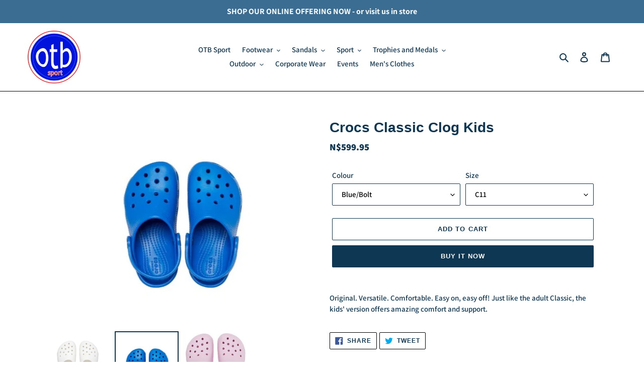

--- FILE ---
content_type: text/html; charset=utf-8
request_url: https://www.otbsport.com/products/crocs-classic-clog-kids
body_size: 25107
content:
<!doctype html>
<html class="no-js" lang="en">
<head>
  <meta charset="utf-8">
  <meta http-equiv="X-UA-Compatible" content="IE=edge,chrome=1">
  <meta name="viewport" content="width=device-width,initial-scale=1">
  <meta name="theme-color" content="#0e3753">
  <link rel="canonical" href="https://www.otbsport.com/products/crocs-classic-clog-kids"><link rel="shortcut icon" href="//www.otbsport.com/cdn/shop/files/otb_full_colour_logo_c8bb65a4-d0d4-42f9-95e2-85da2e69f468_32x32.png?v=1613762149" type="image/png"><title>Crocs Classic Clog Kids
&ndash; otbsport</title><meta name="description" content="Original. Versatile. Comfortable. Easy on, easy off! Just like the adult Classic, the kids&#39; version offers amazing comfort and support."><!-- /snippets/social-meta-tags.liquid -->




<meta property="og:site_name" content="otbsport">
<meta property="og:url" content="https://www.otbsport.com/products/crocs-classic-clog-kids">
<meta property="og:title" content="Crocs Classic Clog Kids">
<meta property="og:type" content="product">
<meta property="og:description" content="Original. Versatile. Comfortable. Easy on, easy off! Just like the adult Classic, the kids&#39; version offers amazing comfort and support.">

  <meta property="og:price:amount" content="599.95">
  <meta property="og:price:currency" content="NAD">

<meta property="og:image" content="http://www.otbsport.com/cdn/shop/files/67b5763b47a8ff1b1fba976d35bc1ae5_1200x1200.jpg?v=1722423808"><meta property="og:image" content="http://www.otbsport.com/cdn/shop/files/si52aqtc_1200x1200.png?v=1722424151"><meta property="og:image" content="http://www.otbsport.com/cdn/shop/files/CCK_-_PINK_1200x1200.jpg?v=1722423968">
<meta property="og:image:secure_url" content="https://www.otbsport.com/cdn/shop/files/67b5763b47a8ff1b1fba976d35bc1ae5_1200x1200.jpg?v=1722423808"><meta property="og:image:secure_url" content="https://www.otbsport.com/cdn/shop/files/si52aqtc_1200x1200.png?v=1722424151"><meta property="og:image:secure_url" content="https://www.otbsport.com/cdn/shop/files/CCK_-_PINK_1200x1200.jpg?v=1722423968">


<meta name="twitter:card" content="summary_large_image">
<meta name="twitter:title" content="Crocs Classic Clog Kids">
<meta name="twitter:description" content="Original. Versatile. Comfortable. Easy on, easy off! Just like the adult Classic, the kids&#39; version offers amazing comfort and support.">


  <link href="//www.otbsport.com/cdn/shop/t/11/assets/theme.scss.css?v=172936176899910968641759260728" rel="stylesheet" type="text/css" media="all" />

  <script>
    var theme = {
      breakpoints: {
        medium: 750,
        large: 990,
        widescreen: 1400
      },
      strings: {
        addToCart: "Add to cart",
        soldOut: "Sold out",
        unavailable: "Unavailable",
        regularPrice: "Regular price",
        salePrice: "Sale price",
        sale: "Sale",
        fromLowestPrice: "from [price]",
        vendor: "Vendor",
        showMore: "Show More",
        showLess: "Show Less",
        searchFor: "Search for",
        addressError: "Error looking up that address",
        addressNoResults: "No results for that address",
        addressQueryLimit: "You have exceeded the Google API usage limit. Consider upgrading to a \u003ca href=\"https:\/\/developers.google.com\/maps\/premium\/usage-limits\"\u003ePremium Plan\u003c\/a\u003e.",
        authError: "There was a problem authenticating your Google Maps account.",
        newWindow: "Opens in a new window.",
        external: "Opens external website.",
        newWindowExternal: "Opens external website in a new window.",
        removeLabel: "Remove [product]",
        update: "Update",
        quantity: "Quantity",
        discountedTotal: "Discounted total",
        regularTotal: "Regular total",
        priceColumn: "See Price column for discount details.",
        quantityMinimumMessage: "Quantity must be 1 or more",
        cartError: "There was an error while updating your cart. Please try again.",
        removedItemMessage: "Removed \u003cspan class=\"cart__removed-product-details\"\u003e([quantity]) [link]\u003c\/span\u003e from your cart.",
        unitPrice: "Unit price",
        unitPriceSeparator: "per",
        oneCartCount: "1 item",
        otherCartCount: "[count] items",
        quantityLabel: "Quantity: [count]",
        products: "Products",
        loading: "Loading",
        number_of_results: "[result_number] of [results_count]",
        number_of_results_found: "[results_count] results found",
        one_result_found: "1 result found"
      },
      moneyFormat: "N${{amount}}",
      moneyFormatWithCurrency: "N${{amount}} NAD",
      settings: {
        predictiveSearchEnabled: true,
        predictiveSearchShowPrice: false,
        predictiveSearchShowVendor: false
      }
    }

    document.documentElement.className = document.documentElement.className.replace('no-js', 'js');
  </script><script src="//www.otbsport.com/cdn/shop/t/11/assets/lazysizes.js?v=94224023136283657951612251207" async="async"></script>
  <script src="//www.otbsport.com/cdn/shop/t/11/assets/vendor.js?v=85833464202832145531612251209" defer="defer"></script>
  <script src="//www.otbsport.com/cdn/shop/t/11/assets/theme.js?v=89031576585505892971612251208" defer="defer"></script>

  <script>window.performance && window.performance.mark && window.performance.mark('shopify.content_for_header.start');</script><meta id="shopify-digital-wallet" name="shopify-digital-wallet" content="/27694497853/digital_wallets/dialog">
<link rel="alternate" type="application/json+oembed" href="https://www.otbsport.com/products/crocs-classic-clog-kids.oembed">
<script async="async" src="/checkouts/internal/preloads.js?locale=en-NA"></script>
<script id="shopify-features" type="application/json">{"accessToken":"f538025a2ace3f7035c2281d8e3983b2","betas":["rich-media-storefront-analytics"],"domain":"www.otbsport.com","predictiveSearch":true,"shopId":27694497853,"locale":"en"}</script>
<script>var Shopify = Shopify || {};
Shopify.shop = "otbsport.myshopify.com";
Shopify.locale = "en";
Shopify.currency = {"active":"NAD","rate":"1.0"};
Shopify.country = "NA";
Shopify.theme = {"name":"Debut Peter","id":119121805511,"schema_name":"Debut","schema_version":"16.5.6","theme_store_id":796,"role":"main"};
Shopify.theme.handle = "null";
Shopify.theme.style = {"id":null,"handle":null};
Shopify.cdnHost = "www.otbsport.com/cdn";
Shopify.routes = Shopify.routes || {};
Shopify.routes.root = "/";</script>
<script type="module">!function(o){(o.Shopify=o.Shopify||{}).modules=!0}(window);</script>
<script>!function(o){function n(){var o=[];function n(){o.push(Array.prototype.slice.apply(arguments))}return n.q=o,n}var t=o.Shopify=o.Shopify||{};t.loadFeatures=n(),t.autoloadFeatures=n()}(window);</script>
<script id="shop-js-analytics" type="application/json">{"pageType":"product"}</script>
<script defer="defer" async type="module" src="//www.otbsport.com/cdn/shopifycloud/shop-js/modules/v2/client.init-shop-cart-sync_C5BV16lS.en.esm.js"></script>
<script defer="defer" async type="module" src="//www.otbsport.com/cdn/shopifycloud/shop-js/modules/v2/chunk.common_CygWptCX.esm.js"></script>
<script type="module">
  await import("//www.otbsport.com/cdn/shopifycloud/shop-js/modules/v2/client.init-shop-cart-sync_C5BV16lS.en.esm.js");
await import("//www.otbsport.com/cdn/shopifycloud/shop-js/modules/v2/chunk.common_CygWptCX.esm.js");

  window.Shopify.SignInWithShop?.initShopCartSync?.({"fedCMEnabled":true,"windoidEnabled":true});

</script>
<script id="__st">var __st={"a":27694497853,"offset":7200,"reqid":"78942b09-8d93-4818-81c3-7244b5f609cd-1768659942","pageurl":"www.otbsport.com\/products\/crocs-classic-clog-kids","u":"71436385ba4a","p":"product","rtyp":"product","rid":8180829356231};</script>
<script>window.ShopifyPaypalV4VisibilityTracking = true;</script>
<script id="captcha-bootstrap">!function(){'use strict';const t='contact',e='account',n='new_comment',o=[[t,t],['blogs',n],['comments',n],[t,'customer']],c=[[e,'customer_login'],[e,'guest_login'],[e,'recover_customer_password'],[e,'create_customer']],r=t=>t.map((([t,e])=>`form[action*='/${t}']:not([data-nocaptcha='true']) input[name='form_type'][value='${e}']`)).join(','),a=t=>()=>t?[...document.querySelectorAll(t)].map((t=>t.form)):[];function s(){const t=[...o],e=r(t);return a(e)}const i='password',u='form_key',d=['recaptcha-v3-token','g-recaptcha-response','h-captcha-response',i],f=()=>{try{return window.sessionStorage}catch{return}},m='__shopify_v',_=t=>t.elements[u];function p(t,e,n=!1){try{const o=window.sessionStorage,c=JSON.parse(o.getItem(e)),{data:r}=function(t){const{data:e,action:n}=t;return t[m]||n?{data:e,action:n}:{data:t,action:n}}(c);for(const[e,n]of Object.entries(r))t.elements[e]&&(t.elements[e].value=n);n&&o.removeItem(e)}catch(o){console.error('form repopulation failed',{error:o})}}const l='form_type',E='cptcha';function T(t){t.dataset[E]=!0}const w=window,h=w.document,L='Shopify',v='ce_forms',y='captcha';let A=!1;((t,e)=>{const n=(g='f06e6c50-85a8-45c8-87d0-21a2b65856fe',I='https://cdn.shopify.com/shopifycloud/storefront-forms-hcaptcha/ce_storefront_forms_captcha_hcaptcha.v1.5.2.iife.js',D={infoText:'Protected by hCaptcha',privacyText:'Privacy',termsText:'Terms'},(t,e,n)=>{const o=w[L][v],c=o.bindForm;if(c)return c(t,g,e,D).then(n);var r;o.q.push([[t,g,e,D],n]),r=I,A||(h.body.append(Object.assign(h.createElement('script'),{id:'captcha-provider',async:!0,src:r})),A=!0)});var g,I,D;w[L]=w[L]||{},w[L][v]=w[L][v]||{},w[L][v].q=[],w[L][y]=w[L][y]||{},w[L][y].protect=function(t,e){n(t,void 0,e),T(t)},Object.freeze(w[L][y]),function(t,e,n,w,h,L){const[v,y,A,g]=function(t,e,n){const i=e?o:[],u=t?c:[],d=[...i,...u],f=r(d),m=r(i),_=r(d.filter((([t,e])=>n.includes(e))));return[a(f),a(m),a(_),s()]}(w,h,L),I=t=>{const e=t.target;return e instanceof HTMLFormElement?e:e&&e.form},D=t=>v().includes(t);t.addEventListener('submit',(t=>{const e=I(t);if(!e)return;const n=D(e)&&!e.dataset.hcaptchaBound&&!e.dataset.recaptchaBound,o=_(e),c=g().includes(e)&&(!o||!o.value);(n||c)&&t.preventDefault(),c&&!n&&(function(t){try{if(!f())return;!function(t){const e=f();if(!e)return;const n=_(t);if(!n)return;const o=n.value;o&&e.removeItem(o)}(t);const e=Array.from(Array(32),(()=>Math.random().toString(36)[2])).join('');!function(t,e){_(t)||t.append(Object.assign(document.createElement('input'),{type:'hidden',name:u})),t.elements[u].value=e}(t,e),function(t,e){const n=f();if(!n)return;const o=[...t.querySelectorAll(`input[type='${i}']`)].map((({name:t})=>t)),c=[...d,...o],r={};for(const[a,s]of new FormData(t).entries())c.includes(a)||(r[a]=s);n.setItem(e,JSON.stringify({[m]:1,action:t.action,data:r}))}(t,e)}catch(e){console.error('failed to persist form',e)}}(e),e.submit())}));const S=(t,e)=>{t&&!t.dataset[E]&&(n(t,e.some((e=>e===t))),T(t))};for(const o of['focusin','change'])t.addEventListener(o,(t=>{const e=I(t);D(e)&&S(e,y())}));const B=e.get('form_key'),M=e.get(l),P=B&&M;t.addEventListener('DOMContentLoaded',(()=>{const t=y();if(P)for(const e of t)e.elements[l].value===M&&p(e,B);[...new Set([...A(),...v().filter((t=>'true'===t.dataset.shopifyCaptcha))])].forEach((e=>S(e,t)))}))}(h,new URLSearchParams(w.location.search),n,t,e,['guest_login'])})(!0,!0)}();</script>
<script integrity="sha256-4kQ18oKyAcykRKYeNunJcIwy7WH5gtpwJnB7kiuLZ1E=" data-source-attribution="shopify.loadfeatures" defer="defer" src="//www.otbsport.com/cdn/shopifycloud/storefront/assets/storefront/load_feature-a0a9edcb.js" crossorigin="anonymous"></script>
<script data-source-attribution="shopify.dynamic_checkout.dynamic.init">var Shopify=Shopify||{};Shopify.PaymentButton=Shopify.PaymentButton||{isStorefrontPortableWallets:!0,init:function(){window.Shopify.PaymentButton.init=function(){};var t=document.createElement("script");t.src="https://www.otbsport.com/cdn/shopifycloud/portable-wallets/latest/portable-wallets.en.js",t.type="module",document.head.appendChild(t)}};
</script>
<script data-source-attribution="shopify.dynamic_checkout.buyer_consent">
  function portableWalletsHideBuyerConsent(e){var t=document.getElementById("shopify-buyer-consent"),n=document.getElementById("shopify-subscription-policy-button");t&&n&&(t.classList.add("hidden"),t.setAttribute("aria-hidden","true"),n.removeEventListener("click",e))}function portableWalletsShowBuyerConsent(e){var t=document.getElementById("shopify-buyer-consent"),n=document.getElementById("shopify-subscription-policy-button");t&&n&&(t.classList.remove("hidden"),t.removeAttribute("aria-hidden"),n.addEventListener("click",e))}window.Shopify?.PaymentButton&&(window.Shopify.PaymentButton.hideBuyerConsent=portableWalletsHideBuyerConsent,window.Shopify.PaymentButton.showBuyerConsent=portableWalletsShowBuyerConsent);
</script>
<script>
  function portableWalletsCleanup(e){e&&e.src&&console.error("Failed to load portable wallets script "+e.src);var t=document.querySelectorAll("shopify-accelerated-checkout .shopify-payment-button__skeleton, shopify-accelerated-checkout-cart .wallet-cart-button__skeleton"),e=document.getElementById("shopify-buyer-consent");for(let e=0;e<t.length;e++)t[e].remove();e&&e.remove()}function portableWalletsNotLoadedAsModule(e){e instanceof ErrorEvent&&"string"==typeof e.message&&e.message.includes("import.meta")&&"string"==typeof e.filename&&e.filename.includes("portable-wallets")&&(window.removeEventListener("error",portableWalletsNotLoadedAsModule),window.Shopify.PaymentButton.failedToLoad=e,"loading"===document.readyState?document.addEventListener("DOMContentLoaded",window.Shopify.PaymentButton.init):window.Shopify.PaymentButton.init())}window.addEventListener("error",portableWalletsNotLoadedAsModule);
</script>

<script type="module" src="https://www.otbsport.com/cdn/shopifycloud/portable-wallets/latest/portable-wallets.en.js" onError="portableWalletsCleanup(this)" crossorigin="anonymous"></script>
<script nomodule>
  document.addEventListener("DOMContentLoaded", portableWalletsCleanup);
</script>

<script id='scb4127' type='text/javascript' async='' src='https://www.otbsport.com/cdn/shopifycloud/privacy-banner/storefront-banner.js'></script><link id="shopify-accelerated-checkout-styles" rel="stylesheet" media="screen" href="https://www.otbsport.com/cdn/shopifycloud/portable-wallets/latest/accelerated-checkout-backwards-compat.css" crossorigin="anonymous">
<style id="shopify-accelerated-checkout-cart">
        #shopify-buyer-consent {
  margin-top: 1em;
  display: inline-block;
  width: 100%;
}

#shopify-buyer-consent.hidden {
  display: none;
}

#shopify-subscription-policy-button {
  background: none;
  border: none;
  padding: 0;
  text-decoration: underline;
  font-size: inherit;
  cursor: pointer;
}

#shopify-subscription-policy-button::before {
  box-shadow: none;
}

      </style>

<script>window.performance && window.performance.mark && window.performance.mark('shopify.content_for_header.end');</script>
<link href="https://monorail-edge.shopifysvc.com" rel="dns-prefetch">
<script>(function(){if ("sendBeacon" in navigator && "performance" in window) {try {var session_token_from_headers = performance.getEntriesByType('navigation')[0].serverTiming.find(x => x.name == '_s').description;} catch {var session_token_from_headers = undefined;}var session_cookie_matches = document.cookie.match(/_shopify_s=([^;]*)/);var session_token_from_cookie = session_cookie_matches && session_cookie_matches.length === 2 ? session_cookie_matches[1] : "";var session_token = session_token_from_headers || session_token_from_cookie || "";function handle_abandonment_event(e) {var entries = performance.getEntries().filter(function(entry) {return /monorail-edge.shopifysvc.com/.test(entry.name);});if (!window.abandonment_tracked && entries.length === 0) {window.abandonment_tracked = true;var currentMs = Date.now();var navigation_start = performance.timing.navigationStart;var payload = {shop_id: 27694497853,url: window.location.href,navigation_start,duration: currentMs - navigation_start,session_token,page_type: "product"};window.navigator.sendBeacon("https://monorail-edge.shopifysvc.com/v1/produce", JSON.stringify({schema_id: "online_store_buyer_site_abandonment/1.1",payload: payload,metadata: {event_created_at_ms: currentMs,event_sent_at_ms: currentMs}}));}}window.addEventListener('pagehide', handle_abandonment_event);}}());</script>
<script id="web-pixels-manager-setup">(function e(e,d,r,n,o){if(void 0===o&&(o={}),!Boolean(null===(a=null===(i=window.Shopify)||void 0===i?void 0:i.analytics)||void 0===a?void 0:a.replayQueue)){var i,a;window.Shopify=window.Shopify||{};var t=window.Shopify;t.analytics=t.analytics||{};var s=t.analytics;s.replayQueue=[],s.publish=function(e,d,r){return s.replayQueue.push([e,d,r]),!0};try{self.performance.mark("wpm:start")}catch(e){}var l=function(){var e={modern:/Edge?\/(1{2}[4-9]|1[2-9]\d|[2-9]\d{2}|\d{4,})\.\d+(\.\d+|)|Firefox\/(1{2}[4-9]|1[2-9]\d|[2-9]\d{2}|\d{4,})\.\d+(\.\d+|)|Chrom(ium|e)\/(9{2}|\d{3,})\.\d+(\.\d+|)|(Maci|X1{2}).+ Version\/(15\.\d+|(1[6-9]|[2-9]\d|\d{3,})\.\d+)([,.]\d+|)( \(\w+\)|)( Mobile\/\w+|) Safari\/|Chrome.+OPR\/(9{2}|\d{3,})\.\d+\.\d+|(CPU[ +]OS|iPhone[ +]OS|CPU[ +]iPhone|CPU IPhone OS|CPU iPad OS)[ +]+(15[._]\d+|(1[6-9]|[2-9]\d|\d{3,})[._]\d+)([._]\d+|)|Android:?[ /-](13[3-9]|1[4-9]\d|[2-9]\d{2}|\d{4,})(\.\d+|)(\.\d+|)|Android.+Firefox\/(13[5-9]|1[4-9]\d|[2-9]\d{2}|\d{4,})\.\d+(\.\d+|)|Android.+Chrom(ium|e)\/(13[3-9]|1[4-9]\d|[2-9]\d{2}|\d{4,})\.\d+(\.\d+|)|SamsungBrowser\/([2-9]\d|\d{3,})\.\d+/,legacy:/Edge?\/(1[6-9]|[2-9]\d|\d{3,})\.\d+(\.\d+|)|Firefox\/(5[4-9]|[6-9]\d|\d{3,})\.\d+(\.\d+|)|Chrom(ium|e)\/(5[1-9]|[6-9]\d|\d{3,})\.\d+(\.\d+|)([\d.]+$|.*Safari\/(?![\d.]+ Edge\/[\d.]+$))|(Maci|X1{2}).+ Version\/(10\.\d+|(1[1-9]|[2-9]\d|\d{3,})\.\d+)([,.]\d+|)( \(\w+\)|)( Mobile\/\w+|) Safari\/|Chrome.+OPR\/(3[89]|[4-9]\d|\d{3,})\.\d+\.\d+|(CPU[ +]OS|iPhone[ +]OS|CPU[ +]iPhone|CPU IPhone OS|CPU iPad OS)[ +]+(10[._]\d+|(1[1-9]|[2-9]\d|\d{3,})[._]\d+)([._]\d+|)|Android:?[ /-](13[3-9]|1[4-9]\d|[2-9]\d{2}|\d{4,})(\.\d+|)(\.\d+|)|Mobile Safari.+OPR\/([89]\d|\d{3,})\.\d+\.\d+|Android.+Firefox\/(13[5-9]|1[4-9]\d|[2-9]\d{2}|\d{4,})\.\d+(\.\d+|)|Android.+Chrom(ium|e)\/(13[3-9]|1[4-9]\d|[2-9]\d{2}|\d{4,})\.\d+(\.\d+|)|Android.+(UC? ?Browser|UCWEB|U3)[ /]?(15\.([5-9]|\d{2,})|(1[6-9]|[2-9]\d|\d{3,})\.\d+)\.\d+|SamsungBrowser\/(5\.\d+|([6-9]|\d{2,})\.\d+)|Android.+MQ{2}Browser\/(14(\.(9|\d{2,})|)|(1[5-9]|[2-9]\d|\d{3,})(\.\d+|))(\.\d+|)|K[Aa][Ii]OS\/(3\.\d+|([4-9]|\d{2,})\.\d+)(\.\d+|)/},d=e.modern,r=e.legacy,n=navigator.userAgent;return n.match(d)?"modern":n.match(r)?"legacy":"unknown"}(),u="modern"===l?"modern":"legacy",c=(null!=n?n:{modern:"",legacy:""})[u],f=function(e){return[e.baseUrl,"/wpm","/b",e.hashVersion,"modern"===e.buildTarget?"m":"l",".js"].join("")}({baseUrl:d,hashVersion:r,buildTarget:u}),m=function(e){var d=e.version,r=e.bundleTarget,n=e.surface,o=e.pageUrl,i=e.monorailEndpoint;return{emit:function(e){var a=e.status,t=e.errorMsg,s=(new Date).getTime(),l=JSON.stringify({metadata:{event_sent_at_ms:s},events:[{schema_id:"web_pixels_manager_load/3.1",payload:{version:d,bundle_target:r,page_url:o,status:a,surface:n,error_msg:t},metadata:{event_created_at_ms:s}}]});if(!i)return console&&console.warn&&console.warn("[Web Pixels Manager] No Monorail endpoint provided, skipping logging."),!1;try{return self.navigator.sendBeacon.bind(self.navigator)(i,l)}catch(e){}var u=new XMLHttpRequest;try{return u.open("POST",i,!0),u.setRequestHeader("Content-Type","text/plain"),u.send(l),!0}catch(e){return console&&console.warn&&console.warn("[Web Pixels Manager] Got an unhandled error while logging to Monorail."),!1}}}}({version:r,bundleTarget:l,surface:e.surface,pageUrl:self.location.href,monorailEndpoint:e.monorailEndpoint});try{o.browserTarget=l,function(e){var d=e.src,r=e.async,n=void 0===r||r,o=e.onload,i=e.onerror,a=e.sri,t=e.scriptDataAttributes,s=void 0===t?{}:t,l=document.createElement("script"),u=document.querySelector("head"),c=document.querySelector("body");if(l.async=n,l.src=d,a&&(l.integrity=a,l.crossOrigin="anonymous"),s)for(var f in s)if(Object.prototype.hasOwnProperty.call(s,f))try{l.dataset[f]=s[f]}catch(e){}if(o&&l.addEventListener("load",o),i&&l.addEventListener("error",i),u)u.appendChild(l);else{if(!c)throw new Error("Did not find a head or body element to append the script");c.appendChild(l)}}({src:f,async:!0,onload:function(){if(!function(){var e,d;return Boolean(null===(d=null===(e=window.Shopify)||void 0===e?void 0:e.analytics)||void 0===d?void 0:d.initialized)}()){var d=window.webPixelsManager.init(e)||void 0;if(d){var r=window.Shopify.analytics;r.replayQueue.forEach((function(e){var r=e[0],n=e[1],o=e[2];d.publishCustomEvent(r,n,o)})),r.replayQueue=[],r.publish=d.publishCustomEvent,r.visitor=d.visitor,r.initialized=!0}}},onerror:function(){return m.emit({status:"failed",errorMsg:"".concat(f," has failed to load")})},sri:function(e){var d=/^sha384-[A-Za-z0-9+/=]+$/;return"string"==typeof e&&d.test(e)}(c)?c:"",scriptDataAttributes:o}),m.emit({status:"loading"})}catch(e){m.emit({status:"failed",errorMsg:(null==e?void 0:e.message)||"Unknown error"})}}})({shopId: 27694497853,storefrontBaseUrl: "https://www.otbsport.com",extensionsBaseUrl: "https://extensions.shopifycdn.com/cdn/shopifycloud/web-pixels-manager",monorailEndpoint: "https://monorail-edge.shopifysvc.com/unstable/produce_batch",surface: "storefront-renderer",enabledBetaFlags: ["2dca8a86"],webPixelsConfigList: [{"id":"shopify-app-pixel","configuration":"{}","eventPayloadVersion":"v1","runtimeContext":"STRICT","scriptVersion":"0450","apiClientId":"shopify-pixel","type":"APP","privacyPurposes":["ANALYTICS","MARKETING"]},{"id":"shopify-custom-pixel","eventPayloadVersion":"v1","runtimeContext":"LAX","scriptVersion":"0450","apiClientId":"shopify-pixel","type":"CUSTOM","privacyPurposes":["ANALYTICS","MARKETING"]}],isMerchantRequest: false,initData: {"shop":{"name":"otbsport","paymentSettings":{"currencyCode":"NAD"},"myshopifyDomain":"otbsport.myshopify.com","countryCode":"NA","storefrontUrl":"https:\/\/www.otbsport.com"},"customer":null,"cart":null,"checkout":null,"productVariants":[{"price":{"amount":599.95,"currencyCode":"NAD"},"product":{"title":"Crocs Classic Clog Kids","vendor":"Crocs South Africa (Pty) Ltd","id":"8180829356231","untranslatedTitle":"Crocs Classic Clog Kids","url":"\/products\/crocs-classic-clog-kids","type":"footwear"},"id":"44473435521223","image":{"src":"\/\/www.otbsport.com\/cdn\/shop\/files\/si52aqtc.png?v=1722424151"},"sku":"204536","title":"Blue\/Bolt \/ C9","untranslatedTitle":"Blue\/Bolt \/ C9"},{"price":{"amount":599.95,"currencyCode":"NAD"},"product":{"title":"Crocs Classic Clog Kids","vendor":"Crocs South Africa (Pty) Ltd","id":"8180829356231","untranslatedTitle":"Crocs Classic Clog Kids","url":"\/products\/crocs-classic-clog-kids","type":"footwear"},"id":"44473435553991","image":{"src":"\/\/www.otbsport.com\/cdn\/shop\/files\/si52aqtc.png?v=1722424151"},"sku":"204536","title":"Blue\/Bolt \/ C10","untranslatedTitle":"Blue\/Bolt \/ C10"},{"price":{"amount":599.95,"currencyCode":"NAD"},"product":{"title":"Crocs Classic Clog Kids","vendor":"Crocs South Africa (Pty) Ltd","id":"8180829356231","untranslatedTitle":"Crocs Classic Clog Kids","url":"\/products\/crocs-classic-clog-kids","type":"footwear"},"id":"44473435586759","image":{"src":"\/\/www.otbsport.com\/cdn\/shop\/files\/si52aqtc.png?v=1722424151"},"sku":"204536","title":"Blue\/Bolt \/ C11","untranslatedTitle":"Blue\/Bolt \/ C11"},{"price":{"amount":599.95,"currencyCode":"NAD"},"product":{"title":"Crocs Classic Clog Kids","vendor":"Crocs South Africa (Pty) Ltd","id":"8180829356231","untranslatedTitle":"Crocs Classic Clog Kids","url":"\/products\/crocs-classic-clog-kids","type":"footwear"},"id":"44473435619527","image":{"src":"\/\/www.otbsport.com\/cdn\/shop\/files\/si52aqtc.png?v=1722424151"},"sku":"204536","title":"Blue\/Bolt \/ C12","untranslatedTitle":"Blue\/Bolt \/ C12"},{"price":{"amount":599.95,"currencyCode":"NAD"},"product":{"title":"Crocs Classic Clog Kids","vendor":"Crocs South Africa (Pty) Ltd","id":"8180829356231","untranslatedTitle":"Crocs Classic Clog Kids","url":"\/products\/crocs-classic-clog-kids","type":"footwear"},"id":"44473435652295","image":{"src":"\/\/www.otbsport.com\/cdn\/shop\/files\/si52aqtc.png?v=1722424151"},"sku":"204536","title":"Blue\/Bolt \/ C13","untranslatedTitle":"Blue\/Bolt \/ C13"},{"price":{"amount":599.95,"currencyCode":"NAD"},"product":{"title":"Crocs Classic Clog Kids","vendor":"Crocs South Africa (Pty) Ltd","id":"8180829356231","untranslatedTitle":"Crocs Classic Clog Kids","url":"\/products\/crocs-classic-clog-kids","type":"footwear"},"id":"44473435685063","image":{"src":"\/\/www.otbsport.com\/cdn\/shop\/files\/si52aqtc.png?v=1722424151"},"sku":"204536","title":"Blue\/Bolt \/ J1","untranslatedTitle":"Blue\/Bolt \/ J1"},{"price":{"amount":599.95,"currencyCode":"NAD"},"product":{"title":"Crocs Classic Clog Kids","vendor":"Crocs South Africa (Pty) Ltd","id":"8180829356231","untranslatedTitle":"Crocs Classic Clog Kids","url":"\/products\/crocs-classic-clog-kids","type":"footwear"},"id":"44473435717831","image":{"src":"\/\/www.otbsport.com\/cdn\/shop\/files\/si52aqtc.png?v=1722424151"},"sku":"204536","title":"Blue\/Bolt \/ J2","untranslatedTitle":"Blue\/Bolt \/ J2"},{"price":{"amount":599.95,"currencyCode":"NAD"},"product":{"title":"Crocs Classic Clog Kids","vendor":"Crocs South Africa (Pty) Ltd","id":"8180829356231","untranslatedTitle":"Crocs Classic Clog Kids","url":"\/products\/crocs-classic-clog-kids","type":"footwear"},"id":"44473435750599","image":{"src":"\/\/www.otbsport.com\/cdn\/shop\/files\/si52aqtc.png?v=1722424151"},"sku":"204536","title":"Blue\/Bolt \/ J3","untranslatedTitle":"Blue\/Bolt \/ J3"},{"price":{"amount":599.95,"currencyCode":"NAD"},"product":{"title":"Crocs Classic Clog Kids","vendor":"Crocs South Africa (Pty) Ltd","id":"8180829356231","untranslatedTitle":"Crocs Classic Clog Kids","url":"\/products\/crocs-classic-clog-kids","type":"footwear"},"id":"44473435783367","image":{"src":"\/\/www.otbsport.com\/cdn\/shop\/files\/CCK_-_PINK.jpg?v=1722423968"},"sku":"204536","title":"Taffy Pink \/ C11","untranslatedTitle":"Taffy Pink \/ C11"},{"price":{"amount":599.95,"currencyCode":"NAD"},"product":{"title":"Crocs Classic Clog Kids","vendor":"Crocs South Africa (Pty) Ltd","id":"8180829356231","untranslatedTitle":"Crocs Classic Clog Kids","url":"\/products\/crocs-classic-clog-kids","type":"footwear"},"id":"44473435816135","image":{"src":"\/\/www.otbsport.com\/cdn\/shop\/files\/CCK_-_PINK.jpg?v=1722423968"},"sku":"204536","title":"Taffy Pink \/ C12","untranslatedTitle":"Taffy Pink \/ C12"},{"price":{"amount":599.95,"currencyCode":"NAD"},"product":{"title":"Crocs Classic Clog Kids","vendor":"Crocs South Africa (Pty) Ltd","id":"8180829356231","untranslatedTitle":"Crocs Classic Clog Kids","url":"\/products\/crocs-classic-clog-kids","type":"footwear"},"id":"44473435848903","image":{"src":"\/\/www.otbsport.com\/cdn\/shop\/files\/CCK_-_PINK.jpg?v=1722423968"},"sku":"204536","title":"Taffy Pink \/ C13","untranslatedTitle":"Taffy Pink \/ C13"},{"price":{"amount":599.95,"currencyCode":"NAD"},"product":{"title":"Crocs Classic Clog Kids","vendor":"Crocs South Africa (Pty) Ltd","id":"8180829356231","untranslatedTitle":"Crocs Classic Clog Kids","url":"\/products\/crocs-classic-clog-kids","type":"footwear"},"id":"44473435881671","image":{"src":"\/\/www.otbsport.com\/cdn\/shop\/files\/CCK_-_PINK.jpg?v=1722423968"},"sku":"204536","title":"Taffy Pink \/ J1","untranslatedTitle":"Taffy Pink \/ J1"},{"price":{"amount":599.95,"currencyCode":"NAD"},"product":{"title":"Crocs Classic Clog Kids","vendor":"Crocs South Africa (Pty) Ltd","id":"8180829356231","untranslatedTitle":"Crocs Classic Clog Kids","url":"\/products\/crocs-classic-clog-kids","type":"footwear"},"id":"44473435914439","image":{"src":"\/\/www.otbsport.com\/cdn\/shop\/files\/CCK_-_PINK.jpg?v=1722423968"},"sku":"204536","title":"Taffy Pink \/ J2","untranslatedTitle":"Taffy Pink \/ J2"},{"price":{"amount":599.95,"currencyCode":"NAD"},"product":{"title":"Crocs Classic Clog Kids","vendor":"Crocs South Africa (Pty) Ltd","id":"8180829356231","untranslatedTitle":"Crocs Classic Clog Kids","url":"\/products\/crocs-classic-clog-kids","type":"footwear"},"id":"44473435947207","image":{"src":"\/\/www.otbsport.com\/cdn\/shop\/files\/CCK_-_PINK.jpg?v=1722423968"},"sku":"204536","title":"Taffy Pink \/ J3","untranslatedTitle":"Taffy Pink \/ J3"},{"price":{"amount":599.95,"currencyCode":"NAD"},"product":{"title":"Crocs Classic Clog Kids","vendor":"Crocs South Africa (Pty) Ltd","id":"8180829356231","untranslatedTitle":"Crocs Classic Clog Kids","url":"\/products\/crocs-classic-clog-kids","type":"footwear"},"id":"44473435979975","image":{"src":"\/\/www.otbsport.com\/cdn\/shop\/files\/CCK_-_PINK.jpg?v=1722423968"},"sku":"204536","title":"Taffy Pink \/ J4","untranslatedTitle":"Taffy Pink \/ J4"},{"price":{"amount":599.95,"currencyCode":"NAD"},"product":{"title":"Crocs Classic Clog Kids","vendor":"Crocs South Africa (Pty) Ltd","id":"8180829356231","untranslatedTitle":"Crocs Classic Clog Kids","url":"\/products\/crocs-classic-clog-kids","type":"footwear"},"id":"44473436012743","image":{"src":"\/\/www.otbsport.com\/cdn\/shop\/files\/CCK_-_PINK.jpg?v=1722423968"},"sku":"204536","title":"Taffy Pink \/ J5","untranslatedTitle":"Taffy Pink \/ J5"},{"price":{"amount":599.95,"currencyCode":"NAD"},"product":{"title":"Crocs Classic Clog Kids","vendor":"Crocs South Africa (Pty) Ltd","id":"8180829356231","untranslatedTitle":"Crocs Classic Clog Kids","url":"\/products\/crocs-classic-clog-kids","type":"footwear"},"id":"44473436045511","image":{"src":"\/\/www.otbsport.com\/cdn\/shop\/files\/CCK_-_PINK.jpg?v=1722423968"},"sku":"204536","title":"Taffy Pink \/ J6","untranslatedTitle":"Taffy Pink \/ J6"},{"price":{"amount":599.95,"currencyCode":"NAD"},"product":{"title":"Crocs Classic Clog Kids","vendor":"Crocs South Africa (Pty) Ltd","id":"8180829356231","untranslatedTitle":"Crocs Classic Clog Kids","url":"\/products\/crocs-classic-clog-kids","type":"footwear"},"id":"44473436078279","image":{"src":"\/\/www.otbsport.com\/cdn\/shop\/files\/67b5763b47a8ff1b1fba976d35bc1ae5.jpg?v=1722423808"},"sku":"204536","title":"White \/ C4","untranslatedTitle":"White \/ C4"},{"price":{"amount":599.95,"currencyCode":"NAD"},"product":{"title":"Crocs Classic Clog Kids","vendor":"Crocs South Africa (Pty) Ltd","id":"8180829356231","untranslatedTitle":"Crocs Classic Clog Kids","url":"\/products\/crocs-classic-clog-kids","type":"footwear"},"id":"44473436111047","image":{"src":"\/\/www.otbsport.com\/cdn\/shop\/files\/67b5763b47a8ff1b1fba976d35bc1ae5.jpg?v=1722423808"},"sku":"204536","title":"White \/ C5","untranslatedTitle":"White \/ C5"},{"price":{"amount":599.95,"currencyCode":"NAD"},"product":{"title":"Crocs Classic Clog Kids","vendor":"Crocs South Africa (Pty) Ltd","id":"8180829356231","untranslatedTitle":"Crocs Classic Clog Kids","url":"\/products\/crocs-classic-clog-kids","type":"footwear"},"id":"44473436143815","image":{"src":"\/\/www.otbsport.com\/cdn\/shop\/files\/67b5763b47a8ff1b1fba976d35bc1ae5.jpg?v=1722423808"},"sku":"204536","title":"White \/ C6","untranslatedTitle":"White \/ C6"},{"price":{"amount":599.95,"currencyCode":"NAD"},"product":{"title":"Crocs Classic Clog Kids","vendor":"Crocs South Africa (Pty) Ltd","id":"8180829356231","untranslatedTitle":"Crocs Classic Clog Kids","url":"\/products\/crocs-classic-clog-kids","type":"footwear"},"id":"44473436176583","image":{"src":"\/\/www.otbsport.com\/cdn\/shop\/files\/67b5763b47a8ff1b1fba976d35bc1ae5.jpg?v=1722423808"},"sku":"204536","title":"White \/ C7","untranslatedTitle":"White \/ C7"},{"price":{"amount":599.95,"currencyCode":"NAD"},"product":{"title":"Crocs Classic Clog Kids","vendor":"Crocs South Africa (Pty) Ltd","id":"8180829356231","untranslatedTitle":"Crocs Classic Clog Kids","url":"\/products\/crocs-classic-clog-kids","type":"footwear"},"id":"44473436209351","image":{"src":"\/\/www.otbsport.com\/cdn\/shop\/files\/67b5763b47a8ff1b1fba976d35bc1ae5.jpg?v=1722423808"},"sku":"204536","title":"White \/ C8","untranslatedTitle":"White \/ C8"},{"price":{"amount":599.95,"currencyCode":"NAD"},"product":{"title":"Crocs Classic Clog Kids","vendor":"Crocs South Africa (Pty) Ltd","id":"8180829356231","untranslatedTitle":"Crocs Classic Clog Kids","url":"\/products\/crocs-classic-clog-kids","type":"footwear"},"id":"44473436242119","image":{"src":"\/\/www.otbsport.com\/cdn\/shop\/files\/67b5763b47a8ff1b1fba976d35bc1ae5.jpg?v=1722423808"},"sku":"204536","title":"White \/ C9","untranslatedTitle":"White \/ C9"},{"price":{"amount":599.95,"currencyCode":"NAD"},"product":{"title":"Crocs Classic Clog Kids","vendor":"Crocs South Africa (Pty) Ltd","id":"8180829356231","untranslatedTitle":"Crocs Classic Clog Kids","url":"\/products\/crocs-classic-clog-kids","type":"footwear"},"id":"44473436274887","image":{"src":"\/\/www.otbsport.com\/cdn\/shop\/files\/67b5763b47a8ff1b1fba976d35bc1ae5.jpg?v=1722423808"},"sku":"204536","title":"White \/ C10","untranslatedTitle":"White \/ C10"},{"price":{"amount":599.95,"currencyCode":"NAD"},"product":{"title":"Crocs Classic Clog Kids","vendor":"Crocs South Africa (Pty) Ltd","id":"8180829356231","untranslatedTitle":"Crocs Classic Clog Kids","url":"\/products\/crocs-classic-clog-kids","type":"footwear"},"id":"44473436307655","image":{"src":"\/\/www.otbsport.com\/cdn\/shop\/files\/67b5763b47a8ff1b1fba976d35bc1ae5.jpg?v=1722423808"},"sku":"204536","title":"White \/ C11","untranslatedTitle":"White \/ C11"},{"price":{"amount":599.95,"currencyCode":"NAD"},"product":{"title":"Crocs Classic Clog Kids","vendor":"Crocs South Africa (Pty) Ltd","id":"8180829356231","untranslatedTitle":"Crocs Classic Clog Kids","url":"\/products\/crocs-classic-clog-kids","type":"footwear"},"id":"44473436340423","image":{"src":"\/\/www.otbsport.com\/cdn\/shop\/files\/67b5763b47a8ff1b1fba976d35bc1ae5.jpg?v=1722423808"},"sku":"204536","title":"White \/ C12","untranslatedTitle":"White \/ C12"},{"price":{"amount":599.95,"currencyCode":"NAD"},"product":{"title":"Crocs Classic Clog Kids","vendor":"Crocs South Africa (Pty) Ltd","id":"8180829356231","untranslatedTitle":"Crocs Classic Clog Kids","url":"\/products\/crocs-classic-clog-kids","type":"footwear"},"id":"44473436373191","image":{"src":"\/\/www.otbsport.com\/cdn\/shop\/files\/67b5763b47a8ff1b1fba976d35bc1ae5.jpg?v=1722423808"},"sku":"204536","title":"White \/ C13","untranslatedTitle":"White \/ C13"},{"price":{"amount":599.95,"currencyCode":"NAD"},"product":{"title":"Crocs Classic Clog Kids","vendor":"Crocs South Africa (Pty) Ltd","id":"8180829356231","untranslatedTitle":"Crocs Classic Clog Kids","url":"\/products\/crocs-classic-clog-kids","type":"footwear"},"id":"44473436405959","image":{"src":"\/\/www.otbsport.com\/cdn\/shop\/files\/67b5763b47a8ff1b1fba976d35bc1ae5.jpg?v=1722423808"},"sku":"204536","title":"White \/ J1","untranslatedTitle":"White \/ J1"},{"price":{"amount":599.95,"currencyCode":"NAD"},"product":{"title":"Crocs Classic Clog Kids","vendor":"Crocs South Africa (Pty) Ltd","id":"8180829356231","untranslatedTitle":"Crocs Classic Clog Kids","url":"\/products\/crocs-classic-clog-kids","type":"footwear"},"id":"44473436438727","image":{"src":"\/\/www.otbsport.com\/cdn\/shop\/files\/67b5763b47a8ff1b1fba976d35bc1ae5.jpg?v=1722423808"},"sku":"204536","title":"White \/ J2","untranslatedTitle":"White \/ J2"},{"price":{"amount":599.95,"currencyCode":"NAD"},"product":{"title":"Crocs Classic Clog Kids","vendor":"Crocs South Africa (Pty) Ltd","id":"8180829356231","untranslatedTitle":"Crocs Classic Clog Kids","url":"\/products\/crocs-classic-clog-kids","type":"footwear"},"id":"44473436471495","image":{"src":"\/\/www.otbsport.com\/cdn\/shop\/files\/67b5763b47a8ff1b1fba976d35bc1ae5.jpg?v=1722423808"},"sku":"204536","title":"White \/ J3","untranslatedTitle":"White \/ J3"},{"price":{"amount":599.95,"currencyCode":"NAD"},"product":{"title":"Crocs Classic Clog Kids","vendor":"Crocs South Africa (Pty) Ltd","id":"8180829356231","untranslatedTitle":"Crocs Classic Clog Kids","url":"\/products\/crocs-classic-clog-kids","type":"footwear"},"id":"44473436504263","image":{"src":"\/\/www.otbsport.com\/cdn\/shop\/files\/67b5763b47a8ff1b1fba976d35bc1ae5.jpg?v=1722423808"},"sku":"204536","title":"White \/ J4","untranslatedTitle":"White \/ J4"},{"price":{"amount":599.95,"currencyCode":"NAD"},"product":{"title":"Crocs Classic Clog Kids","vendor":"Crocs South Africa (Pty) Ltd","id":"8180829356231","untranslatedTitle":"Crocs Classic Clog Kids","url":"\/products\/crocs-classic-clog-kids","type":"footwear"},"id":"44473436537031","image":{"src":"\/\/www.otbsport.com\/cdn\/shop\/files\/67b5763b47a8ff1b1fba976d35bc1ae5.jpg?v=1722423808"},"sku":"204536","title":"White \/ J5","untranslatedTitle":"White \/ J5"},{"price":{"amount":599.95,"currencyCode":"NAD"},"product":{"title":"Crocs Classic Clog Kids","vendor":"Crocs South Africa (Pty) Ltd","id":"8180829356231","untranslatedTitle":"Crocs Classic Clog Kids","url":"\/products\/crocs-classic-clog-kids","type":"footwear"},"id":"44473436569799","image":{"src":"\/\/www.otbsport.com\/cdn\/shop\/files\/67b5763b47a8ff1b1fba976d35bc1ae5.jpg?v=1722423808"},"sku":"204536","title":"White \/ J6","untranslatedTitle":"White \/ J6"}],"purchasingCompany":null},},"https://www.otbsport.com/cdn","fcfee988w5aeb613cpc8e4bc33m6693e112",{"modern":"","legacy":""},{"shopId":"27694497853","storefrontBaseUrl":"https:\/\/www.otbsport.com","extensionBaseUrl":"https:\/\/extensions.shopifycdn.com\/cdn\/shopifycloud\/web-pixels-manager","surface":"storefront-renderer","enabledBetaFlags":"[\"2dca8a86\"]","isMerchantRequest":"false","hashVersion":"fcfee988w5aeb613cpc8e4bc33m6693e112","publish":"custom","events":"[[\"page_viewed\",{}],[\"product_viewed\",{\"productVariant\":{\"price\":{\"amount\":599.95,\"currencyCode\":\"NAD\"},\"product\":{\"title\":\"Crocs Classic Clog Kids\",\"vendor\":\"Crocs South Africa (Pty) Ltd\",\"id\":\"8180829356231\",\"untranslatedTitle\":\"Crocs Classic Clog Kids\",\"url\":\"\/products\/crocs-classic-clog-kids\",\"type\":\"footwear\"},\"id\":\"44473435586759\",\"image\":{\"src\":\"\/\/www.otbsport.com\/cdn\/shop\/files\/si52aqtc.png?v=1722424151\"},\"sku\":\"204536\",\"title\":\"Blue\/Bolt \/ C11\",\"untranslatedTitle\":\"Blue\/Bolt \/ C11\"}}]]"});</script><script>
  window.ShopifyAnalytics = window.ShopifyAnalytics || {};
  window.ShopifyAnalytics.meta = window.ShopifyAnalytics.meta || {};
  window.ShopifyAnalytics.meta.currency = 'NAD';
  var meta = {"product":{"id":8180829356231,"gid":"gid:\/\/shopify\/Product\/8180829356231","vendor":"Crocs South Africa (Pty) Ltd","type":"footwear","handle":"crocs-classic-clog-kids","variants":[{"id":44473435521223,"price":59995,"name":"Crocs Classic Clog Kids - Blue\/Bolt \/ C9","public_title":"Blue\/Bolt \/ C9","sku":"204536"},{"id":44473435553991,"price":59995,"name":"Crocs Classic Clog Kids - Blue\/Bolt \/ C10","public_title":"Blue\/Bolt \/ C10","sku":"204536"},{"id":44473435586759,"price":59995,"name":"Crocs Classic Clog Kids - Blue\/Bolt \/ C11","public_title":"Blue\/Bolt \/ C11","sku":"204536"},{"id":44473435619527,"price":59995,"name":"Crocs Classic Clog Kids - Blue\/Bolt \/ C12","public_title":"Blue\/Bolt \/ C12","sku":"204536"},{"id":44473435652295,"price":59995,"name":"Crocs Classic Clog Kids - Blue\/Bolt \/ C13","public_title":"Blue\/Bolt \/ C13","sku":"204536"},{"id":44473435685063,"price":59995,"name":"Crocs Classic Clog Kids - Blue\/Bolt \/ J1","public_title":"Blue\/Bolt \/ J1","sku":"204536"},{"id":44473435717831,"price":59995,"name":"Crocs Classic Clog Kids - Blue\/Bolt \/ J2","public_title":"Blue\/Bolt \/ J2","sku":"204536"},{"id":44473435750599,"price":59995,"name":"Crocs Classic Clog Kids - Blue\/Bolt \/ J3","public_title":"Blue\/Bolt \/ J3","sku":"204536"},{"id":44473435783367,"price":59995,"name":"Crocs Classic Clog Kids - Taffy Pink \/ C11","public_title":"Taffy Pink \/ C11","sku":"204536"},{"id":44473435816135,"price":59995,"name":"Crocs Classic Clog Kids - Taffy Pink \/ C12","public_title":"Taffy Pink \/ C12","sku":"204536"},{"id":44473435848903,"price":59995,"name":"Crocs Classic Clog Kids - Taffy Pink \/ C13","public_title":"Taffy Pink \/ C13","sku":"204536"},{"id":44473435881671,"price":59995,"name":"Crocs Classic Clog Kids - Taffy Pink \/ J1","public_title":"Taffy Pink \/ J1","sku":"204536"},{"id":44473435914439,"price":59995,"name":"Crocs Classic Clog Kids - Taffy Pink \/ J2","public_title":"Taffy Pink \/ J2","sku":"204536"},{"id":44473435947207,"price":59995,"name":"Crocs Classic Clog Kids - Taffy Pink \/ J3","public_title":"Taffy Pink \/ J3","sku":"204536"},{"id":44473435979975,"price":59995,"name":"Crocs Classic Clog Kids - Taffy Pink \/ J4","public_title":"Taffy Pink \/ J4","sku":"204536"},{"id":44473436012743,"price":59995,"name":"Crocs Classic Clog Kids - Taffy Pink \/ J5","public_title":"Taffy Pink \/ J5","sku":"204536"},{"id":44473436045511,"price":59995,"name":"Crocs Classic Clog Kids - Taffy Pink \/ J6","public_title":"Taffy Pink \/ J6","sku":"204536"},{"id":44473436078279,"price":59995,"name":"Crocs Classic Clog Kids - White \/ C4","public_title":"White \/ C4","sku":"204536"},{"id":44473436111047,"price":59995,"name":"Crocs Classic Clog Kids - White \/ C5","public_title":"White \/ C5","sku":"204536"},{"id":44473436143815,"price":59995,"name":"Crocs Classic Clog Kids - White \/ C6","public_title":"White \/ C6","sku":"204536"},{"id":44473436176583,"price":59995,"name":"Crocs Classic Clog Kids - White \/ C7","public_title":"White \/ C7","sku":"204536"},{"id":44473436209351,"price":59995,"name":"Crocs Classic Clog Kids - White \/ C8","public_title":"White \/ C8","sku":"204536"},{"id":44473436242119,"price":59995,"name":"Crocs Classic Clog Kids - White \/ C9","public_title":"White \/ C9","sku":"204536"},{"id":44473436274887,"price":59995,"name":"Crocs Classic Clog Kids - White \/ C10","public_title":"White \/ C10","sku":"204536"},{"id":44473436307655,"price":59995,"name":"Crocs Classic Clog Kids - White \/ C11","public_title":"White \/ C11","sku":"204536"},{"id":44473436340423,"price":59995,"name":"Crocs Classic Clog Kids - White \/ C12","public_title":"White \/ C12","sku":"204536"},{"id":44473436373191,"price":59995,"name":"Crocs Classic Clog Kids - White \/ C13","public_title":"White \/ C13","sku":"204536"},{"id":44473436405959,"price":59995,"name":"Crocs Classic Clog Kids - White \/ J1","public_title":"White \/ J1","sku":"204536"},{"id":44473436438727,"price":59995,"name":"Crocs Classic Clog Kids - White \/ J2","public_title":"White \/ J2","sku":"204536"},{"id":44473436471495,"price":59995,"name":"Crocs Classic Clog Kids - White \/ J3","public_title":"White \/ J3","sku":"204536"},{"id":44473436504263,"price":59995,"name":"Crocs Classic Clog Kids - White \/ J4","public_title":"White \/ J4","sku":"204536"},{"id":44473436537031,"price":59995,"name":"Crocs Classic Clog Kids - White \/ J5","public_title":"White \/ J5","sku":"204536"},{"id":44473436569799,"price":59995,"name":"Crocs Classic Clog Kids - White \/ J6","public_title":"White \/ J6","sku":"204536"}],"remote":false},"page":{"pageType":"product","resourceType":"product","resourceId":8180829356231,"requestId":"78942b09-8d93-4818-81c3-7244b5f609cd-1768659942"}};
  for (var attr in meta) {
    window.ShopifyAnalytics.meta[attr] = meta[attr];
  }
</script>
<script class="analytics">
  (function () {
    var customDocumentWrite = function(content) {
      var jquery = null;

      if (window.jQuery) {
        jquery = window.jQuery;
      } else if (window.Checkout && window.Checkout.$) {
        jquery = window.Checkout.$;
      }

      if (jquery) {
        jquery('body').append(content);
      }
    };

    var hasLoggedConversion = function(token) {
      if (token) {
        return document.cookie.indexOf('loggedConversion=' + token) !== -1;
      }
      return false;
    }

    var setCookieIfConversion = function(token) {
      if (token) {
        var twoMonthsFromNow = new Date(Date.now());
        twoMonthsFromNow.setMonth(twoMonthsFromNow.getMonth() + 2);

        document.cookie = 'loggedConversion=' + token + '; expires=' + twoMonthsFromNow;
      }
    }

    var trekkie = window.ShopifyAnalytics.lib = window.trekkie = window.trekkie || [];
    if (trekkie.integrations) {
      return;
    }
    trekkie.methods = [
      'identify',
      'page',
      'ready',
      'track',
      'trackForm',
      'trackLink'
    ];
    trekkie.factory = function(method) {
      return function() {
        var args = Array.prototype.slice.call(arguments);
        args.unshift(method);
        trekkie.push(args);
        return trekkie;
      };
    };
    for (var i = 0; i < trekkie.methods.length; i++) {
      var key = trekkie.methods[i];
      trekkie[key] = trekkie.factory(key);
    }
    trekkie.load = function(config) {
      trekkie.config = config || {};
      trekkie.config.initialDocumentCookie = document.cookie;
      var first = document.getElementsByTagName('script')[0];
      var script = document.createElement('script');
      script.type = 'text/javascript';
      script.onerror = function(e) {
        var scriptFallback = document.createElement('script');
        scriptFallback.type = 'text/javascript';
        scriptFallback.onerror = function(error) {
                var Monorail = {
      produce: function produce(monorailDomain, schemaId, payload) {
        var currentMs = new Date().getTime();
        var event = {
          schema_id: schemaId,
          payload: payload,
          metadata: {
            event_created_at_ms: currentMs,
            event_sent_at_ms: currentMs
          }
        };
        return Monorail.sendRequest("https://" + monorailDomain + "/v1/produce", JSON.stringify(event));
      },
      sendRequest: function sendRequest(endpointUrl, payload) {
        // Try the sendBeacon API
        if (window && window.navigator && typeof window.navigator.sendBeacon === 'function' && typeof window.Blob === 'function' && !Monorail.isIos12()) {
          var blobData = new window.Blob([payload], {
            type: 'text/plain'
          });

          if (window.navigator.sendBeacon(endpointUrl, blobData)) {
            return true;
          } // sendBeacon was not successful

        } // XHR beacon

        var xhr = new XMLHttpRequest();

        try {
          xhr.open('POST', endpointUrl);
          xhr.setRequestHeader('Content-Type', 'text/plain');
          xhr.send(payload);
        } catch (e) {
          console.log(e);
        }

        return false;
      },
      isIos12: function isIos12() {
        return window.navigator.userAgent.lastIndexOf('iPhone; CPU iPhone OS 12_') !== -1 || window.navigator.userAgent.lastIndexOf('iPad; CPU OS 12_') !== -1;
      }
    };
    Monorail.produce('monorail-edge.shopifysvc.com',
      'trekkie_storefront_load_errors/1.1',
      {shop_id: 27694497853,
      theme_id: 119121805511,
      app_name: "storefront",
      context_url: window.location.href,
      source_url: "//www.otbsport.com/cdn/s/trekkie.storefront.cd680fe47e6c39ca5d5df5f0a32d569bc48c0f27.min.js"});

        };
        scriptFallback.async = true;
        scriptFallback.src = '//www.otbsport.com/cdn/s/trekkie.storefront.cd680fe47e6c39ca5d5df5f0a32d569bc48c0f27.min.js';
        first.parentNode.insertBefore(scriptFallback, first);
      };
      script.async = true;
      script.src = '//www.otbsport.com/cdn/s/trekkie.storefront.cd680fe47e6c39ca5d5df5f0a32d569bc48c0f27.min.js';
      first.parentNode.insertBefore(script, first);
    };
    trekkie.load(
      {"Trekkie":{"appName":"storefront","development":false,"defaultAttributes":{"shopId":27694497853,"isMerchantRequest":null,"themeId":119121805511,"themeCityHash":"11746717174754294733","contentLanguage":"en","currency":"NAD","eventMetadataId":"ead0b7c5-ddf7-455e-bf14-c54274d2a0e5"},"isServerSideCookieWritingEnabled":true,"monorailRegion":"shop_domain","enabledBetaFlags":["65f19447"]},"Session Attribution":{},"S2S":{"facebookCapiEnabled":false,"source":"trekkie-storefront-renderer","apiClientId":580111}}
    );

    var loaded = false;
    trekkie.ready(function() {
      if (loaded) return;
      loaded = true;

      window.ShopifyAnalytics.lib = window.trekkie;

      var originalDocumentWrite = document.write;
      document.write = customDocumentWrite;
      try { window.ShopifyAnalytics.merchantGoogleAnalytics.call(this); } catch(error) {};
      document.write = originalDocumentWrite;

      window.ShopifyAnalytics.lib.page(null,{"pageType":"product","resourceType":"product","resourceId":8180829356231,"requestId":"78942b09-8d93-4818-81c3-7244b5f609cd-1768659942","shopifyEmitted":true});

      var match = window.location.pathname.match(/checkouts\/(.+)\/(thank_you|post_purchase)/)
      var token = match? match[1]: undefined;
      if (!hasLoggedConversion(token)) {
        setCookieIfConversion(token);
        window.ShopifyAnalytics.lib.track("Viewed Product",{"currency":"NAD","variantId":44473435521223,"productId":8180829356231,"productGid":"gid:\/\/shopify\/Product\/8180829356231","name":"Crocs Classic Clog Kids - Blue\/Bolt \/ C9","price":"599.95","sku":"204536","brand":"Crocs South Africa (Pty) Ltd","variant":"Blue\/Bolt \/ C9","category":"footwear","nonInteraction":true,"remote":false},undefined,undefined,{"shopifyEmitted":true});
      window.ShopifyAnalytics.lib.track("monorail:\/\/trekkie_storefront_viewed_product\/1.1",{"currency":"NAD","variantId":44473435521223,"productId":8180829356231,"productGid":"gid:\/\/shopify\/Product\/8180829356231","name":"Crocs Classic Clog Kids - Blue\/Bolt \/ C9","price":"599.95","sku":"204536","brand":"Crocs South Africa (Pty) Ltd","variant":"Blue\/Bolt \/ C9","category":"footwear","nonInteraction":true,"remote":false,"referer":"https:\/\/www.otbsport.com\/products\/crocs-classic-clog-kids"});
      }
    });


        var eventsListenerScript = document.createElement('script');
        eventsListenerScript.async = true;
        eventsListenerScript.src = "//www.otbsport.com/cdn/shopifycloud/storefront/assets/shop_events_listener-3da45d37.js";
        document.getElementsByTagName('head')[0].appendChild(eventsListenerScript);

})();</script>
<script
  defer
  src="https://www.otbsport.com/cdn/shopifycloud/perf-kit/shopify-perf-kit-3.0.4.min.js"
  data-application="storefront-renderer"
  data-shop-id="27694497853"
  data-render-region="gcp-us-central1"
  data-page-type="product"
  data-theme-instance-id="119121805511"
  data-theme-name="Debut"
  data-theme-version="16.5.6"
  data-monorail-region="shop_domain"
  data-resource-timing-sampling-rate="10"
  data-shs="true"
  data-shs-beacon="true"
  data-shs-export-with-fetch="true"
  data-shs-logs-sample-rate="1"
  data-shs-beacon-endpoint="https://www.otbsport.com/api/collect"
></script>
</head>

<body class="template-product">

  <a class="in-page-link visually-hidden skip-link" href="#MainContent">Skip to content</a><style data-shopify>

  .cart-popup {
    box-shadow: 1px 1px 10px 2px rgba(0, 0, 0, 0.5);
  }</style><div class="cart-popup-wrapper cart-popup-wrapper--hidden" role="dialog" aria-modal="true" aria-labelledby="CartPopupHeading" data-cart-popup-wrapper>
  <div class="cart-popup" data-cart-popup tabindex="-1">
    <div class="cart-popup__header">
      <h2 id="CartPopupHeading" class="cart-popup__heading">Just added to your cart</h2>
      <button class="cart-popup__close" aria-label="Close" data-cart-popup-close><svg aria-hidden="true" focusable="false" role="presentation" class="icon icon-close" viewBox="0 0 40 40"><path d="M23.868 20.015L39.117 4.78c1.11-1.108 1.11-2.77 0-3.877-1.109-1.108-2.773-1.108-3.882 0L19.986 16.137 4.737.904C3.628-.204 1.965-.204.856.904c-1.11 1.108-1.11 2.77 0 3.877l15.249 15.234L.855 35.248c-1.108 1.108-1.108 2.77 0 3.877.555.554 1.248.831 1.942.831s1.386-.277 1.94-.83l15.25-15.234 15.248 15.233c.555.554 1.248.831 1.941.831s1.387-.277 1.941-.83c1.11-1.109 1.11-2.77 0-3.878L23.868 20.015z" class="layer"/></svg></button>
    </div>
    <div class="cart-popup-item">
      <div class="cart-popup-item__image-wrapper hide" data-cart-popup-image-wrapper>
        <div class="cart-popup-item__image cart-popup-item__image--placeholder" data-cart-popup-image-placeholder>
          <div data-placeholder-size></div>
          <div class="placeholder-background placeholder-background--animation"></div>
        </div>
      </div>
      <div class="cart-popup-item__description">
        <div>
          <div class="cart-popup-item__title" data-cart-popup-title></div>
          <ul class="product-details" aria-label="Product details" data-cart-popup-product-details></ul>
        </div>
        <div class="cart-popup-item__quantity">
          <span class="visually-hidden" data-cart-popup-quantity-label></span>
          <span aria-hidden="true">Qty:</span>
          <span aria-hidden="true" data-cart-popup-quantity></span>
        </div>
      </div>
    </div>

    <a href="/cart" class="cart-popup__cta-link btn btn--secondary-accent">
      View cart (<span data-cart-popup-cart-quantity></span>)
    </a>

    <div class="cart-popup__dismiss">
      <button class="cart-popup__dismiss-button text-link text-link--accent" data-cart-popup-dismiss>
        Continue shopping
      </button>
    </div>
  </div>
</div>

<div id="shopify-section-header" class="shopify-section">
  <style>
    
      .site-header__logo-image {
        max-width: 105px;
      }
    

    
      .site-header__logo-image {
        margin: 0;
      }
    
  </style>


<div id="SearchDrawer" class="search-bar drawer drawer--top" role="dialog" aria-modal="true" aria-label="Search" data-predictive-search-drawer>
  <div class="search-bar__interior">
    <div class="search-form__container" data-search-form-container>
      <form class="search-form search-bar__form" action="/search" method="get" role="search">
        <div class="search-form__input-wrapper">
          <input
            type="text"
            name="q"
            placeholder="Search"
            role="combobox"
            aria-autocomplete="list"
            aria-owns="predictive-search-results"
            aria-expanded="false"
            aria-label="Search"
            aria-haspopup="listbox"
            class="search-form__input search-bar__input"
            data-predictive-search-drawer-input
          />
          <input type="hidden" name="options[prefix]" value="last" aria-hidden="true" />
          <div class="predictive-search-wrapper predictive-search-wrapper--drawer" data-predictive-search-mount="drawer"></div>
        </div>

        <button class="search-bar__submit search-form__submit"
          type="submit"
          data-search-form-submit>
          <svg aria-hidden="true" focusable="false" role="presentation" class="icon icon-search" viewBox="0 0 37 40"><path d="M35.6 36l-9.8-9.8c4.1-5.4 3.6-13.2-1.3-18.1-5.4-5.4-14.2-5.4-19.7 0-5.4 5.4-5.4 14.2 0 19.7 2.6 2.6 6.1 4.1 9.8 4.1 3 0 5.9-1 8.3-2.8l9.8 9.8c.4.4.9.6 1.4.6s1-.2 1.4-.6c.9-.9.9-2.1.1-2.9zm-20.9-8.2c-2.6 0-5.1-1-7-2.9-3.9-3.9-3.9-10.1 0-14C9.6 9 12.2 8 14.7 8s5.1 1 7 2.9c3.9 3.9 3.9 10.1 0 14-1.9 1.9-4.4 2.9-7 2.9z"/></svg>
          <span class="icon__fallback-text">Submit</span>
        </button>
      </form>

      <div class="search-bar__actions">
        <button type="button" class="btn--link search-bar__close js-drawer-close">
          <svg aria-hidden="true" focusable="false" role="presentation" class="icon icon-close" viewBox="0 0 40 40"><path d="M23.868 20.015L39.117 4.78c1.11-1.108 1.11-2.77 0-3.877-1.109-1.108-2.773-1.108-3.882 0L19.986 16.137 4.737.904C3.628-.204 1.965-.204.856.904c-1.11 1.108-1.11 2.77 0 3.877l15.249 15.234L.855 35.248c-1.108 1.108-1.108 2.77 0 3.877.555.554 1.248.831 1.942.831s1.386-.277 1.94-.83l15.25-15.234 15.248 15.233c.555.554 1.248.831 1.941.831s1.387-.277 1.941-.83c1.11-1.109 1.11-2.77 0-3.878L23.868 20.015z" class="layer"/></svg>
          <span class="icon__fallback-text">Close search</span>
        </button>
      </div>
    </div>
  </div>
</div>


<div data-section-id="header" data-section-type="header-section" data-header-section>
  
    
      <style>
        .announcement-bar {
          background-color: #3a6d91;
        }

        .announcement-bar--link:hover {
          

          
            
            background-color: #4888b5;
          
        }

        .announcement-bar__message {
          color: #fcfcfc;
        }
      </style>

      
        <div class="announcement-bar">
      

        <p class="announcement-bar__message">SHOP OUR ONLINE OFFERING NOW - or visit us in store</p>

      
        </div>
      

    
  

  <header class="site-header border-bottom logo--left" role="banner">
    <div class="grid grid--no-gutters grid--table site-header__mobile-nav">
      

      <div class="grid__item medium-up--one-quarter logo-align--left">
        
        
          <div class="h2 site-header__logo">
        
          
<a href="/" class="site-header__logo-image">
              
              <img class="lazyload js"
                   src="//www.otbsport.com/cdn/shop/files/otb_full_colour_logo_c8bb65a4-d0d4-42f9-95e2-85da2e69f468_300x300.png?v=1613762149"
                   data-src="//www.otbsport.com/cdn/shop/files/otb_full_colour_logo_c8bb65a4-d0d4-42f9-95e2-85da2e69f468_{width}x.png?v=1613762149"
                   data-widths="[180, 360, 540, 720, 900, 1080, 1296, 1512, 1728, 2048]"
                   data-aspectratio="1.0"
                   data-sizes="auto"
                   alt="OTB Sport"
                   style="max-width: 105px">
              <noscript>
                
                <img src="//www.otbsport.com/cdn/shop/files/otb_full_colour_logo_c8bb65a4-d0d4-42f9-95e2-85da2e69f468_105x.png?v=1613762149"
                     srcset="//www.otbsport.com/cdn/shop/files/otb_full_colour_logo_c8bb65a4-d0d4-42f9-95e2-85da2e69f468_105x.png?v=1613762149 1x, //www.otbsport.com/cdn/shop/files/otb_full_colour_logo_c8bb65a4-d0d4-42f9-95e2-85da2e69f468_105x@2x.png?v=1613762149 2x"
                     alt="OTB Sport"
                     style="max-width: 105px;">
              </noscript>
            </a>
          
        
          </div>
        
      </div>

      
        <nav class="grid__item medium-up--one-half small--hide" id="AccessibleNav" role="navigation">
          
<ul class="site-nav list--inline" id="SiteNav">
  



    
      <li >
        <a href="/"
          class="site-nav__link site-nav__link--main"
          
        >
          <span class="site-nav__label">OTB Sport</span>
        </a>
      </li>
    
  



    
      <li class="site-nav--has-dropdown site-nav--has-centered-dropdown" data-has-dropdowns>
        <button class="site-nav__link site-nav__link--main site-nav__link--button" type="button" aria-expanded="false" aria-controls="SiteNavLabel-footwear">
          <span class="site-nav__label">Footwear</span><svg aria-hidden="true" focusable="false" role="presentation" class="icon icon-chevron-down" viewBox="0 0 9 9"><path d="M8.542 2.558a.625.625 0 0 1 0 .884l-3.6 3.6a.626.626 0 0 1-.884 0l-3.6-3.6a.625.625 0 1 1 .884-.884L4.5 5.716l3.158-3.158a.625.625 0 0 1 .884 0z" fill="#fff"/></svg>
        </button>

        <div class="site-nav__dropdown site-nav__dropdown--centered" id="SiteNavLabel-footwear">
          
            <div class="site-nav__childlist">
              <ul class="site-nav__childlist-grid">
                
                  
                    <li class="site-nav__childlist-item">
                      <a href="/collections/running-shoes"
                        class="site-nav__link site-nav__child-link site-nav__child-link--parent"
                        
                      >
                        <span class="site-nav__label">RUNNING</span>
                      </a>

                      
                        <ul>
                        
                          <li>
                            <a href="/collections/running-shoes/mens"
                            class="site-nav__link site-nav__child-link"
                            
                          >
                              <span class="site-nav__label">Mens</span>
                            </a>
                          </li>
                        
                          <li>
                            <a href="/collections/running-shoes/ladies"
                            class="site-nav__link site-nav__child-link"
                            
                          >
                              <span class="site-nav__label">Ladies</span>
                            </a>
                          </li>
                        
                        </ul>
                      

                    </li>
                  
                    <li class="site-nav__childlist-item">
                      <a href="/collections/gym-shoes"
                        class="site-nav__link site-nav__child-link site-nav__child-link--parent"
                        
                      >
                        <span class="site-nav__label">GYM</span>
                      </a>

                      
                        <ul>
                        
                          <li>
                            <a href="/collections/gym-shoes/mens"
                            class="site-nav__link site-nav__child-link"
                            
                          >
                              <span class="site-nav__label">Mens</span>
                            </a>
                          </li>
                        
                          <li>
                            <a href="/collections/gym-shoes/ladies"
                            class="site-nav__link site-nav__child-link"
                            
                          >
                              <span class="site-nav__label">Ladies</span>
                            </a>
                          </li>
                        
                        </ul>
                      

                    </li>
                  
                    <li class="site-nav__childlist-item">
                      <a href="/collections/tennis-shoes"
                        class="site-nav__link site-nav__child-link site-nav__child-link--parent"
                        
                      >
                        <span class="site-nav__label">TENNIS</span>
                      </a>

                      
                        <ul>
                        
                          <li>
                            <a href="/collections/tennis-shoes/mens"
                            class="site-nav__link site-nav__child-link"
                            
                          >
                              <span class="site-nav__label">Mens</span>
                            </a>
                          </li>
                        
                          <li>
                            <a href="/collections/tennis-shoes/ladies"
                            class="site-nav__link site-nav__child-link"
                            
                          >
                              <span class="site-nav__label">Ladies</span>
                            </a>
                          </li>
                        
                        </ul>
                      

                    </li>
                  
                
              </ul>
            </div>

          
        </div>
      </li>
    
  



    
      <li class="site-nav--has-dropdown site-nav--has-centered-dropdown" data-has-dropdowns>
        <button class="site-nav__link site-nav__link--main site-nav__link--button" type="button" aria-expanded="false" aria-controls="SiteNavLabel-sandals">
          <span class="site-nav__label">Sandals</span><svg aria-hidden="true" focusable="false" role="presentation" class="icon icon-chevron-down" viewBox="0 0 9 9"><path d="M8.542 2.558a.625.625 0 0 1 0 .884l-3.6 3.6a.626.626 0 0 1-.884 0l-3.6-3.6a.625.625 0 1 1 .884-.884L4.5 5.716l3.158-3.158a.625.625 0 0 1 .884 0z" fill="#fff"/></svg>
        </button>

        <div class="site-nav__dropdown site-nav__dropdown--centered" id="SiteNavLabel-sandals">
          
            <div class="site-nav__childlist">
              <ul class="site-nav__childlist-grid">
                
                  
                    <li class="site-nav__childlist-item">
                      <a href="/collections/birkenstocks"
                        class="site-nav__link site-nav__child-link site-nav__child-link--parent"
                        
                      >
                        <span class="site-nav__label">Birkenstocks</span>
                      </a>

                      

                    </li>
                  
                    <li class="site-nav__childlist-item">
                      <a href="/collections/crocs"
                        class="site-nav__link site-nav__child-link site-nav__child-link--parent"
                        
                      >
                        <span class="site-nav__label">Crocs</span>
                      </a>

                      

                    </li>
                  
                    <li class="site-nav__childlist-item">
                      <a href="/collections/havaianas-1"
                        class="site-nav__link site-nav__child-link site-nav__child-link--parent"
                        
                      >
                        <span class="site-nav__label">Havaianas</span>
                      </a>

                      
                        <ul>
                        
                          <li>
                            <a href="/collections/havaianas-1"
                            class="site-nav__link site-nav__child-link"
                            
                          >
                              <span class="site-nav__label">Mens</span>
                            </a>
                          </li>
                        
                        </ul>
                      

                    </li>
                  
                    <li class="site-nav__childlist-item">
                      <a href="/collections/ipanemas"
                        class="site-nav__link site-nav__child-link site-nav__child-link--parent"
                        
                      >
                        <span class="site-nav__label">Ipanemas</span>
                      </a>

                      
                        <ul>
                        
                          <li>
                            <a href="/collections/ipanemas"
                            class="site-nav__link site-nav__child-link"
                            
                          >
                              <span class="site-nav__label">Ladies</span>
                            </a>
                          </li>
                        
                        </ul>
                      

                    </li>
                  
                
              </ul>
            </div>

          
        </div>
      </li>
    
  



    
      <li class="site-nav--has-dropdown site-nav--has-centered-dropdown" data-has-dropdowns>
        <button class="site-nav__link site-nav__link--main site-nav__link--button" type="button" aria-expanded="false" aria-controls="SiteNavLabel-sport">
          <span class="site-nav__label">Sport</span><svg aria-hidden="true" focusable="false" role="presentation" class="icon icon-chevron-down" viewBox="0 0 9 9"><path d="M8.542 2.558a.625.625 0 0 1 0 .884l-3.6 3.6a.626.626 0 0 1-.884 0l-3.6-3.6a.625.625 0 1 1 .884-.884L4.5 5.716l3.158-3.158a.625.625 0 0 1 .884 0z" fill="#fff"/></svg>
        </button>

        <div class="site-nav__dropdown site-nav__dropdown--centered" id="SiteNavLabel-sport">
          
            <div class="site-nav__childlist">
              <ul class="site-nav__childlist-grid">
                
                  
                    <li class="site-nav__childlist-item">
                      <a href="/collections/sports-accessories"
                        class="site-nav__link site-nav__child-link site-nav__child-link--parent"
                        
                      >
                        <span class="site-nav__label"> Sport Accessories</span>
                      </a>

                      
                        <ul>
                        
                          <li>
                            <a href="/collections/sports-accessories/General-Sport-Accessories"
                            class="site-nav__link site-nav__child-link"
                            
                          >
                              <span class="site-nav__label">Accessories</span>
                            </a>
                          </li>
                        
                          <li>
                            <a href="/collections/sport-accessories/Bags"
                            class="site-nav__link site-nav__child-link"
                            
                          >
                              <span class="site-nav__label">Bags</span>
                            </a>
                          </li>
                        
                          <li>
                            <a href="/collections/sport-accessories/Skipping-Rope"
                            class="site-nav__link site-nav__child-link"
                            
                          >
                              <span class="site-nav__label">Skipping Rope</span>
                            </a>
                          </li>
                        
                          <li>
                            <a href="/collections/sport-accessories/Other-Equipment"
                            class="site-nav__link site-nav__child-link"
                            
                          >
                              <span class="site-nav__label">Other Equipment</span>
                            </a>
                          </li>
                        
                          <li>
                            <a href="/collections/wetsuits/Wetsuits"
                            class="site-nav__link site-nav__child-link"
                            
                          >
                              <span class="site-nav__label">Wetsuits</span>
                            </a>
                          </li>
                        
                          <li>
                            <a href="/collections/fitness"
                            class="site-nav__link site-nav__child-link"
                            
                          >
                              <span class="site-nav__label">FItness</span>
                            </a>
                          </li>
                        
                        </ul>
                      

                    </li>
                  
                    <li class="site-nav__childlist-item">
                      <a href="/collections/soccer-1/soccer"
                        class="site-nav__link site-nav__child-link site-nav__child-link--parent"
                        
                      >
                        <span class="site-nav__label">SOCCER</span>
                      </a>

                      
                        <ul>
                        
                          <li>
                            <a href="/collections/soccer-1/Accessories"
                            class="site-nav__link site-nav__child-link"
                            
                          >
                              <span class="site-nav__label">Accessories</span>
                            </a>
                          </li>
                        
                          <li>
                            <a href="/collections/soccer-1/Balls"
                            class="site-nav__link site-nav__child-link"
                            
                          >
                              <span class="site-nav__label">Balls</span>
                            </a>
                          </li>
                        
                          <li>
                            <a href="/collections/soccer-1/Bibs"
                            class="site-nav__link site-nav__child-link"
                            
                          >
                              <span class="site-nav__label">Bibs</span>
                            </a>
                          </li>
                        
                          <li>
                            <a href="/collections/gloves"
                            class="site-nav__link site-nav__child-link"
                            
                          >
                              <span class="site-nav__label">Gloves</span>
                            </a>
                          </li>
                        
                          <li>
                            <a href="/collections/soccer-1/Nets"
                            class="site-nav__link site-nav__child-link"
                            
                          >
                              <span class="site-nav__label">Nets</span>
                            </a>
                          </li>
                        
                          <li>
                            <a href="/collections/soccer-1/Posts"
                            class="site-nav__link site-nav__child-link"
                            
                          >
                              <span class="site-nav__label">Posts</span>
                            </a>
                          </li>
                        
                          <li>
                            <a href="/collections/soccer-kits/soccer-Kits"
                            class="site-nav__link site-nav__child-link"
                            
                          >
                              <span class="site-nav__label">Kits</span>
                            </a>
                          </li>
                        
                          <li>
                            <a href="/collections/soccer-1/Replicas"
                            class="site-nav__link site-nav__child-link"
                            
                          >
                              <span class="site-nav__label">Replicas</span>
                            </a>
                          </li>
                        
                        </ul>
                      

                    </li>
                  
                    <li class="site-nav__childlist-item">
                      <a href="/collections/fieldhockey"
                        class="site-nav__link site-nav__child-link site-nav__child-link--parent"
                        
                      >
                        <span class="site-nav__label">Field Hockey</span>
                      </a>

                      
                        <ul>
                        
                          <li>
                            <a href="/collections/hockey-sticks"
                            class="site-nav__link site-nav__child-link"
                            
                          >
                              <span class="site-nav__label">Hockey Sticks</span>
                            </a>
                          </li>
                        
                          <li>
                            <a href="/collections/field-hockey-bags"
                            class="site-nav__link site-nav__child-link"
                            
                          >
                              <span class="site-nav__label">Bags</span>
                            </a>
                          </li>
                        
                          <li>
                            <a href="/collections/hockey-mask"
                            class="site-nav__link site-nav__child-link"
                            
                          >
                              <span class="site-nav__label">Hockey mask</span>
                            </a>
                          </li>
                        
                          <li>
                            <a href="/collections/hockey-ball"
                            class="site-nav__link site-nav__child-link"
                            
                          >
                              <span class="site-nav__label">Hockey balls</span>
                            </a>
                          </li>
                        
                          <li>
                            <a href="/collections/field-hockey-shin-guards-and-gloves"
                            class="site-nav__link site-nav__child-link"
                            
                          >
                              <span class="site-nav__label">Protective gear</span>
                            </a>
                          </li>
                        
                        </ul>
                      

                    </li>
                  
                    <li class="site-nav__childlist-item">
                      <a href="/collections/inline-hockey/Inline-hockey"
                        class="site-nav__link site-nav__child-link site-nav__child-link--parent"
                        
                      >
                        <span class="site-nav__label">Inline Hockey</span>
                      </a>

                      
                        <ul>
                        
                          <li>
                            <a href="/collections/inline-hockey-stick"
                            class="site-nav__link site-nav__child-link"
                            
                          >
                              <span class="site-nav__label">inline hockey sticks</span>
                            </a>
                          </li>
                        
                          <li>
                            <a href="/collections/inline-hockey-wheels"
                            class="site-nav__link site-nav__child-link"
                            
                          >
                              <span class="site-nav__label">Wheels</span>
                            </a>
                          </li>
                        
                          <li>
                            <a href="/collections/inline-hockey-protective-gear"
                            class="site-nav__link site-nav__child-link"
                            
                          >
                              <span class="site-nav__label">Protective gear </span>
                            </a>
                          </li>
                        
                          <li>
                            <a href="/collections/inline-hockey-skates"
                            class="site-nav__link site-nav__child-link"
                            
                          >
                              <span class="site-nav__label">Skates </span>
                            </a>
                          </li>
                        
                          <li>
                            <a href="/collections/inline-hockey-accessories"
                            class="site-nav__link site-nav__child-link"
                            
                          >
                              <span class="site-nav__label">Accessories </span>
                            </a>
                          </li>
                        
                        </ul>
                      

                    </li>
                  
                    <li class="site-nav__childlist-item">
                      <a href="/collections/athletics-1"
                        class="site-nav__link site-nav__child-link site-nav__child-link--parent"
                        
                      >
                        <span class="site-nav__label">Athletics</span>
                      </a>

                      
                        <ul>
                        
                          <li>
                            <a href="/collections/athletics-1/Accessories"
                            class="site-nav__link site-nav__child-link"
                            
                          >
                              <span class="site-nav__label">Accessories</span>
                            </a>
                          </li>
                        
                          <li>
                            <a href="/collections/athletics-1/Hard-Equipment"
                            class="site-nav__link site-nav__child-link"
                            
                          >
                              <span class="site-nav__label">Hard Equipment</span>
                            </a>
                          </li>
                        
                          <li>
                            <a href="/collections/athletics-1/Discus"
                            class="site-nav__link site-nav__child-link"
                            
                          >
                              <span class="site-nav__label">Discus</span>
                            </a>
                          </li>
                        
                          <li>
                            <a href="/collections/athletics-1/High-Jump-Equipment"
                            class="site-nav__link site-nav__child-link"
                            
                          >
                              <span class="site-nav__label">High Jump</span>
                            </a>
                          </li>
                        
                          <li>
                            <a href="/collections/hurdles/Hurdles"
                            class="site-nav__link site-nav__child-link"
                            
                          >
                              <span class="site-nav__label">Hurdles</span>
                            </a>
                          </li>
                        
                          <li>
                            <a href="/collections/javelin/Javelins"
                            class="site-nav__link site-nav__child-link"
                            
                          >
                              <span class="site-nav__label">Javelins</span>
                            </a>
                          </li>
                        
                          <li>
                            <a href="/collections/athletics-1/Shot-Put+Shot-Put"
                            class="site-nav__link site-nav__child-link"
                            
                          >
                              <span class="site-nav__label">Shot Put</span>
                            </a>
                          </li>
                        
                          <li>
                            <a href="/collections/athletics-1/Hammer-Throw"
                            class="site-nav__link site-nav__child-link"
                            
                          >
                              <span class="site-nav__label">Hammer Throw</span>
                            </a>
                          </li>
                        
                          <li>
                            <a href="/collections/athletics-1/Measuring-Tape"
                            class="site-nav__link site-nav__child-link"
                            
                          >
                              <span class="site-nav__label">Measuring Tapes</span>
                            </a>
                          </li>
                        
                          <li>
                            <a href="/collections/athletics-1/Starting-Blocks"
                            class="site-nav__link site-nav__child-link"
                            
                          >
                              <span class="site-nav__label">Starting Blocks</span>
                            </a>
                          </li>
                        
                          <li>
                            <a href="/collections/athletics-kit"
                            class="site-nav__link site-nav__child-link"
                            
                          >
                              <span class="site-nav__label">Athletics kit </span>
                            </a>
                          </li>
                        
                          <li>
                            <a href="/collections/starting-gun"
                            class="site-nav__link site-nav__child-link"
                            
                          >
                              <span class="site-nav__label">Starting Gun </span>
                            </a>
                          </li>
                        
                        </ul>
                      

                    </li>
                  
                    <li class="site-nav__childlist-item">
                      <a href="/collections/games"
                        class="site-nav__link site-nav__child-link site-nav__child-link--parent"
                        
                      >
                        <span class="site-nav__label">GAMES</span>
                      </a>

                      
                        <ul>
                        
                          <li>
                            <a href="/collections/games/CHESS"
                            class="site-nav__link site-nav__child-link"
                            
                          >
                              <span class="site-nav__label">Chess</span>
                            </a>
                          </li>
                        
                          <li>
                            <a href="/collections/games/DARTS"
                            class="site-nav__link site-nav__child-link"
                            
                          >
                              <span class="site-nav__label">Darts</span>
                            </a>
                          </li>
                        
                          <li>
                            <a href="/collections/games/SOCCER-TABLE"
                            class="site-nav__link site-nav__child-link"
                            
                          >
                              <span class="site-nav__label">Soccer Table</span>
                            </a>
                          </li>
                        
                          <li>
                            <a href="/collections/games/TABLE-TENNIS"
                            class="site-nav__link site-nav__child-link"
                            
                          >
                              <span class="site-nav__label">Table Tennis</span>
                            </a>
                          </li>
                        
                        </ul>
                      

                    </li>
                  
                    <li class="site-nav__childlist-item">
                      <a href="/collections/fight"
                        class="site-nav__link site-nav__child-link site-nav__child-link--parent"
                        
                      >
                        <span class="site-nav__label">Fighting Equipment </span>
                      </a>

                      
                        <ul>
                        
                          <li>
                            <a href="/collections/fight/KARATE"
                            class="site-nav__link site-nav__child-link"
                            
                          >
                              <span class="site-nav__label">Karate</span>
                            </a>
                          </li>
                        
                          <li>
                            <a href="/collections/fight/JUDO+SUITS"
                            class="site-nav__link site-nav__child-link"
                            
                          >
                              <span class="site-nav__label">Judo</span>
                            </a>
                          </li>
                        
                          <li>
                            <a href="/collections/boxing"
                            class="site-nav__link site-nav__child-link"
                            
                          >
                              <span class="site-nav__label">Boxing</span>
                            </a>
                          </li>
                        
                        </ul>
                      

                    </li>
                  
                    <li class="site-nav__childlist-item">
                      <a href="/collections/netball"
                        class="site-nav__link site-nav__child-link site-nav__child-link--parent"
                        
                      >
                        <span class="site-nav__label">NETBALL</span>
                      </a>

                      
                        <ul>
                        
                          <li>
                            <a href="/collections/netball/accessories"
                            class="site-nav__link site-nav__child-link"
                            
                          >
                              <span class="site-nav__label">Accessories</span>
                            </a>
                          </li>
                        
                          <li>
                            <a href="/collections/netball/Balls+balls"
                            class="site-nav__link site-nav__child-link"
                            
                          >
                              <span class="site-nav__label">Balls</span>
                            </a>
                          </li>
                        
                          <li>
                            <a href="/collections/netball/bibs"
                            class="site-nav__link site-nav__child-link"
                            
                          >
                              <span class="site-nav__label">Bibs</span>
                            </a>
                          </li>
                        
                          <li>
                            <a href="/collections/netball/Kits+Kits"
                            class="site-nav__link site-nav__child-link"
                            
                          >
                              <span class="site-nav__label">Kits</span>
                            </a>
                          </li>
                        
                          <li>
                            <a href="/collections/netball/posts"
                            class="site-nav__link site-nav__child-link"
                            
                          >
                              <span class="site-nav__label">Posts</span>
                            </a>
                          </li>
                        
                        </ul>
                      

                    </li>
                  
                    <li class="site-nav__childlist-item">
                      <a href="/collections/sport-accessories/Squash"
                        class="site-nav__link site-nav__child-link site-nav__child-link--parent"
                        
                      >
                        <span class="site-nav__label">Squash</span>
                      </a>

                      
                        <ul>
                        
                          <li>
                            <a href="/collections/squash-balls"
                            class="site-nav__link site-nav__child-link"
                            
                          >
                              <span class="site-nav__label">Balls</span>
                            </a>
                          </li>
                        
                        </ul>
                      

                    </li>
                  
                    <li class="site-nav__childlist-item">
                      <a href="/collections/rugby/Rugby"
                        class="site-nav__link site-nav__child-link site-nav__child-link--parent"
                        
                      >
                        <span class="site-nav__label">Rugby</span>
                      </a>

                      
                        <ul>
                        
                          <li>
                            <a href="/collections/rugby-balls"
                            class="site-nav__link site-nav__child-link"
                            
                          >
                              <span class="site-nav__label">Rugby ball</span>
                            </a>
                          </li>
                        
                        </ul>
                      

                    </li>
                  
                    <li class="site-nav__childlist-item">
                      <a href="/collections/basketball/Basketball"
                        class="site-nav__link site-nav__child-link site-nav__child-link--parent"
                        
                      >
                        <span class="site-nav__label">Basketball</span>
                      </a>

                      
                        <ul>
                        
                          <li>
                            <a href="/collections/basketball-balls"
                            class="site-nav__link site-nav__child-link"
                            
                          >
                              <span class="site-nav__label">Balls</span>
                            </a>
                          </li>
                        
                        </ul>
                      

                    </li>
                  
                    <li class="site-nav__childlist-item">
                      <a href="/collections/other-sports/Volleyball"
                        class="site-nav__link site-nav__child-link site-nav__child-link--parent"
                        
                      >
                        <span class="site-nav__label">Volleyball</span>
                      </a>

                      
                        <ul>
                        
                          <li>
                            <a href="/collections/volley-ball-balls"
                            class="site-nav__link site-nav__child-link"
                            
                          >
                              <span class="site-nav__label">Balls</span>
                            </a>
                          </li>
                        
                          <li>
                            <a href="/collections/volleyball-net"
                            class="site-nav__link site-nav__child-link"
                            
                          >
                              <span class="site-nav__label">Nets</span>
                            </a>
                          </li>
                        
                        </ul>
                      

                    </li>
                  
                    <li class="site-nav__childlist-item">
                      <a href="/collections/tracksuits"
                        class="site-nav__link site-nav__child-link site-nav__child-link--parent"
                        
                      >
                        <span class="site-nav__label">Tracksuits </span>
                      </a>

                      
                        <ul>
                        
                          <li>
                            <a href="/collections/womens-tracksuit"
                            class="site-nav__link site-nav__child-link"
                            
                          >
                              <span class="site-nav__label">Women&#39;s Tracksuit </span>
                            </a>
                          </li>
                        
                          <li>
                            <a href="/collections/mens-tracksuit"
                            class="site-nav__link site-nav__child-link"
                            
                          >
                              <span class="site-nav__label">Men&#39;s Tracksuits </span>
                            </a>
                          </li>
                        
                        </ul>
                      

                    </li>
                  
                
              </ul>
            </div>

          
        </div>
      </li>
    
  



    
      <li class="site-nav--has-dropdown site-nav--has-centered-dropdown" data-has-dropdowns>
        <button class="site-nav__link site-nav__link--main site-nav__link--button" type="button" aria-expanded="false" aria-controls="SiteNavLabel-trophies-and-medals">
          <span class="site-nav__label">Trophies and Medals</span><svg aria-hidden="true" focusable="false" role="presentation" class="icon icon-chevron-down" viewBox="0 0 9 9"><path d="M8.542 2.558a.625.625 0 0 1 0 .884l-3.6 3.6a.626.626 0 0 1-.884 0l-3.6-3.6a.625.625 0 1 1 .884-.884L4.5 5.716l3.158-3.158a.625.625 0 0 1 .884 0z" fill="#fff"/></svg>
        </button>

        <div class="site-nav__dropdown site-nav__dropdown--centered" id="SiteNavLabel-trophies-and-medals">
          
            <div class="site-nav__childlist">
              <ul class="site-nav__childlist-grid">
                
                  
                    <li class="site-nav__childlist-item">
                      <a href="/collections/trophies-trophies"
                        class="site-nav__link site-nav__child-link site-nav__child-link--parent"
                        
                      >
                        <span class="site-nav__label">Trophies</span>
                      </a>

                      
                        <ul>
                        
                          <li>
                            <a href="/collections/21st-keys"
                            class="site-nav__link site-nav__child-link"
                            
                          >
                              <span class="site-nav__label">21st KEYS</span>
                            </a>
                          </li>
                        
                          <li>
                            <a href="/collections/trophies-cups"
                            class="site-nav__link site-nav__child-link"
                            
                          >
                              <span class="site-nav__label">  Cups</span>
                            </a>
                          </li>
                        
                          <li>
                            <a href="/collections/trophies-trophies-glass"
                            class="site-nav__link site-nav__child-link"
                            
                          >
                              <span class="site-nav__label">Glass</span>
                            </a>
                          </li>
                        
                          <li>
                            <a href="/collections/resin"
                            class="site-nav__link site-nav__child-link"
                            
                          >
                              <span class="site-nav__label">Resin</span>
                            </a>
                          </li>
                        
                        </ul>
                      

                    </li>
                  
                    <li class="site-nav__childlist-item">
                      <a href="/collections/medals"
                        class="site-nav__link site-nav__child-link site-nav__child-link--parent"
                        
                      >
                        <span class="site-nav__label">Medal</span>
                      </a>

                      
                        <ul>
                        
                          <li>
                            <a href="/collections/trophies-medals"
                            class="site-nav__link site-nav__child-link"
                            
                          >
                              <span class="site-nav__label">Medals</span>
                            </a>
                          </li>
                        
                          <li>
                            <a href="/collections/medal-hangers"
                            class="site-nav__link site-nav__child-link"
                            
                          >
                              <span class="site-nav__label">Medal Hangers</span>
                            </a>
                          </li>
                        
                          <li>
                            <a href="/collections/ribbons"
                            class="site-nav__link site-nav__child-link"
                            
                          >
                              <span class="site-nav__label">Ribbons</span>
                            </a>
                          </li>
                        
                        </ul>
                      

                    </li>
                  
                    <li class="site-nav__childlist-item">
                      <a href="/collections/wood-trophies"
                        class="site-nav__link site-nav__child-link site-nav__child-link--parent"
                        
                      >
                        <span class="site-nav__label">Wood Trophies  </span>
                      </a>

                      

                    </li>
                  
                
              </ul>
            </div>

          
        </div>
      </li>
    
  



    
      <li class="site-nav--has-dropdown" data-has-dropdowns>
        <button class="site-nav__link site-nav__link--main site-nav__link--button" type="button" aria-expanded="false" aria-controls="SiteNavLabel-outdoor">
          <span class="site-nav__label">Outdoor</span><svg aria-hidden="true" focusable="false" role="presentation" class="icon icon-chevron-down" viewBox="0 0 9 9"><path d="M8.542 2.558a.625.625 0 0 1 0 .884l-3.6 3.6a.626.626 0 0 1-.884 0l-3.6-3.6a.625.625 0 1 1 .884-.884L4.5 5.716l3.158-3.158a.625.625 0 0 1 .884 0z" fill="#fff"/></svg>
        </button>

        <div class="site-nav__dropdown" id="SiteNavLabel-outdoor">
          
            <ul>
              
                <li>
                  <a href="/collections/outdoor/Kayaks"
                  class="site-nav__link site-nav__child-link"
                  
                >
                    <span class="site-nav__label">KAYAKS</span>
                  </a>
                </li>
              
                <li>
                  <a href="/collections/outdoor/Cycling"
                  class="site-nav__link site-nav__child-link"
                  
                >
                    <span class="site-nav__label">CYCLING</span>
                  </a>
                </li>
              
                <li>
                  <a href="/collections/surf/Surf"
                  class="site-nav__link site-nav__child-link site-nav__link--last"
                  
                >
                    <span class="site-nav__label">SURF</span>
                  </a>
                </li>
              
            </ul>
          
        </div>
      </li>
    
  



    
      <li >
        <a href="/pages/corporate-wear"
          class="site-nav__link site-nav__link--main"
          
        >
          <span class="site-nav__label">Corporate Wear</span>
        </a>
      </li>
    
  



    
      <li >
        <a href="http://events.otbsport.com"
          class="site-nav__link site-nav__link--main"
          
        >
          <span class="site-nav__label">Events</span>
        </a>
      </li>
    
  



    
      <li >
        <a href="/collections/men-shirts"
          class="site-nav__link site-nav__link--main"
          
        >
          <span class="site-nav__label">Men&#39;s Clothes </span>
        </a>
      </li>
    
  
</ul>

        </nav>
      

      <div class="grid__item medium-up--one-quarter text-right site-header__icons site-header__icons--plus">
        <div class="site-header__icons-wrapper">

          <button type="button" class="btn--link site-header__icon site-header__search-toggle js-drawer-open-top">
            <svg aria-hidden="true" focusable="false" role="presentation" class="icon icon-search" viewBox="0 0 37 40"><path d="M35.6 36l-9.8-9.8c4.1-5.4 3.6-13.2-1.3-18.1-5.4-5.4-14.2-5.4-19.7 0-5.4 5.4-5.4 14.2 0 19.7 2.6 2.6 6.1 4.1 9.8 4.1 3 0 5.9-1 8.3-2.8l9.8 9.8c.4.4.9.6 1.4.6s1-.2 1.4-.6c.9-.9.9-2.1.1-2.9zm-20.9-8.2c-2.6 0-5.1-1-7-2.9-3.9-3.9-3.9-10.1 0-14C9.6 9 12.2 8 14.7 8s5.1 1 7 2.9c3.9 3.9 3.9 10.1 0 14-1.9 1.9-4.4 2.9-7 2.9z"/></svg>
            <span class="icon__fallback-text">Search</span>
          </button>

          
            
              <a href="https://shopify.com/27694497853/account?locale=en&region_country=NA" class="site-header__icon site-header__account">
                <svg aria-hidden="true" focusable="false" role="presentation" class="icon icon-login" viewBox="0 0 28.33 37.68"><path d="M14.17 14.9a7.45 7.45 0 1 0-7.5-7.45 7.46 7.46 0 0 0 7.5 7.45zm0-10.91a3.45 3.45 0 1 1-3.5 3.46A3.46 3.46 0 0 1 14.17 4zM14.17 16.47A14.18 14.18 0 0 0 0 30.68c0 1.41.66 4 5.11 5.66a27.17 27.17 0 0 0 9.06 1.34c6.54 0 14.17-1.84 14.17-7a14.18 14.18 0 0 0-14.17-14.21zm0 17.21c-6.3 0-10.17-1.77-10.17-3a10.17 10.17 0 1 1 20.33 0c.01 1.23-3.86 3-10.16 3z"/></svg>
                <span class="icon__fallback-text">Log in</span>
              </a>
            
          

          <a href="/cart" class="site-header__icon site-header__cart">
            <svg aria-hidden="true" focusable="false" role="presentation" class="icon icon-cart" viewBox="0 0 37 40"><path d="M36.5 34.8L33.3 8h-5.9C26.7 3.9 23 .8 18.5.8S10.3 3.9 9.6 8H3.7L.5 34.8c-.2 1.5.4 2.4.9 3 .5.5 1.4 1.2 3.1 1.2h28c1.3 0 2.4-.4 3.1-1.3.7-.7 1-1.8.9-2.9zm-18-30c2.2 0 4.1 1.4 4.7 3.2h-9.5c.7-1.9 2.6-3.2 4.8-3.2zM4.5 35l2.8-23h2.2v3c0 1.1.9 2 2 2s2-.9 2-2v-3h10v3c0 1.1.9 2 2 2s2-.9 2-2v-3h2.2l2.8 23h-28z"/></svg>
            <span class="icon__fallback-text">Cart</span>
            <div id="CartCount" class="site-header__cart-count hide" data-cart-count-bubble>
              <span data-cart-count>0</span>
              <span class="icon__fallback-text medium-up--hide">items</span>
            </div>
          </a>

          
            <button type="button" class="btn--link site-header__icon site-header__menu js-mobile-nav-toggle mobile-nav--open" aria-controls="MobileNav"  aria-expanded="false" aria-label="Menu">
              <svg aria-hidden="true" focusable="false" role="presentation" class="icon icon-hamburger" viewBox="0 0 37 40"><path d="M33.5 25h-30c-1.1 0-2-.9-2-2s.9-2 2-2h30c1.1 0 2 .9 2 2s-.9 2-2 2zm0-11.5h-30c-1.1 0-2-.9-2-2s.9-2 2-2h30c1.1 0 2 .9 2 2s-.9 2-2 2zm0 23h-30c-1.1 0-2-.9-2-2s.9-2 2-2h30c1.1 0 2 .9 2 2s-.9 2-2 2z"/></svg>
              <svg aria-hidden="true" focusable="false" role="presentation" class="icon icon-close" viewBox="0 0 40 40"><path d="M23.868 20.015L39.117 4.78c1.11-1.108 1.11-2.77 0-3.877-1.109-1.108-2.773-1.108-3.882 0L19.986 16.137 4.737.904C3.628-.204 1.965-.204.856.904c-1.11 1.108-1.11 2.77 0 3.877l15.249 15.234L.855 35.248c-1.108 1.108-1.108 2.77 0 3.877.555.554 1.248.831 1.942.831s1.386-.277 1.94-.83l15.25-15.234 15.248 15.233c.555.554 1.248.831 1.941.831s1.387-.277 1.941-.83c1.11-1.109 1.11-2.77 0-3.878L23.868 20.015z" class="layer"/></svg>
            </button>
          
        </div>

      </div>
    </div>

    <nav class="mobile-nav-wrapper medium-up--hide" role="navigation">
      <ul id="MobileNav" class="mobile-nav">
        
<li class="mobile-nav__item border-bottom">
            
              <a href="/"
                class="mobile-nav__link"
                
              >
                <span class="mobile-nav__label">OTB Sport</span>
              </a>
            
          </li>
        
<li class="mobile-nav__item border-bottom">
            
              
              <button type="button" class="btn--link js-toggle-submenu mobile-nav__link" data-target="footwear-2" data-level="1" aria-expanded="false">
                <span class="mobile-nav__label">Footwear</span>
                <div class="mobile-nav__icon">
                  <svg aria-hidden="true" focusable="false" role="presentation" class="icon icon-chevron-right" viewBox="0 0 14 14"><path d="M3.871.604c.44-.439 1.152-.439 1.591 0l5.515 5.515s-.049-.049.003.004l.082.08c.439.44.44 1.153 0 1.592l-5.6 5.6a1.125 1.125 0 0 1-1.59-1.59L8.675 7 3.87 2.195a1.125 1.125 0 0 1 0-1.59z" fill="#fff"/></svg>
                </div>
              </button>
              <ul class="mobile-nav__dropdown" data-parent="footwear-2" data-level="2">
                <li class="visually-hidden" tabindex="-1" data-menu-title="2">Footwear Menu</li>
                <li class="mobile-nav__item border-bottom">
                  <div class="mobile-nav__table">
                    <div class="mobile-nav__table-cell mobile-nav__return">
                      <button class="btn--link js-toggle-submenu mobile-nav__return-btn" type="button" aria-expanded="true" aria-label="Footwear">
                        <svg aria-hidden="true" focusable="false" role="presentation" class="icon icon-chevron-left" viewBox="0 0 14 14"><path d="M10.129.604a1.125 1.125 0 0 0-1.591 0L3.023 6.12s.049-.049-.003.004l-.082.08c-.439.44-.44 1.153 0 1.592l5.6 5.6a1.125 1.125 0 0 0 1.59-1.59L5.325 7l4.805-4.805c.44-.439.44-1.151 0-1.59z" fill="#fff"/></svg>
                      </button>
                    </div>
                    <span class="mobile-nav__sublist-link mobile-nav__sublist-header mobile-nav__sublist-header--main-nav-parent">
                      <span class="mobile-nav__label">Footwear</span>
                    </span>
                  </div>
                </li>

                
                  <li class="mobile-nav__item border-bottom">
                    
                      
                      <button type="button" class="btn--link js-toggle-submenu mobile-nav__link mobile-nav__sublist-link" data-target="running-2-1" aria-expanded="false">
                        <span class="mobile-nav__label">RUNNING</span>
                        <div class="mobile-nav__icon">
                          <svg aria-hidden="true" focusable="false" role="presentation" class="icon icon-chevron-right" viewBox="0 0 14 14"><path d="M3.871.604c.44-.439 1.152-.439 1.591 0l5.515 5.515s-.049-.049.003.004l.082.08c.439.44.44 1.153 0 1.592l-5.6 5.6a1.125 1.125 0 0 1-1.59-1.59L8.675 7 3.87 2.195a1.125 1.125 0 0 1 0-1.59z" fill="#fff"/></svg>
                        </div>
                      </button>
                      <ul class="mobile-nav__dropdown" data-parent="running-2-1" data-level="3">
                        <li class="visually-hidden" tabindex="-1" data-menu-title="3">RUNNING Menu</li>
                        <li class="mobile-nav__item border-bottom">
                          <div class="mobile-nav__table">
                            <div class="mobile-nav__table-cell mobile-nav__return">
                              <button type="button" class="btn--link js-toggle-submenu mobile-nav__return-btn" data-target="footwear-2" aria-expanded="true" aria-label="RUNNING">
                                <svg aria-hidden="true" focusable="false" role="presentation" class="icon icon-chevron-left" viewBox="0 0 14 14"><path d="M10.129.604a1.125 1.125 0 0 0-1.591 0L3.023 6.12s.049-.049-.003.004l-.082.08c-.439.44-.44 1.153 0 1.592l5.6 5.6a1.125 1.125 0 0 0 1.59-1.59L5.325 7l4.805-4.805c.44-.439.44-1.151 0-1.59z" fill="#fff"/></svg>
                              </button>
                            </div>
                            <a href="/collections/running-shoes"
                              class="mobile-nav__sublist-link mobile-nav__sublist-header"
                              
                            >
                              <span class="mobile-nav__label">RUNNING</span>
                            </a>
                          </div>
                        </li>
                        
                          <li class="mobile-nav__item border-bottom">
                            <a href="/collections/running-shoes/mens"
                              class="mobile-nav__sublist-link"
                              
                            >
                              <span class="mobile-nav__label">Mens</span>
                            </a>
                          </li>
                        
                          <li class="mobile-nav__item">
                            <a href="/collections/running-shoes/ladies"
                              class="mobile-nav__sublist-link"
                              
                            >
                              <span class="mobile-nav__label">Ladies</span>
                            </a>
                          </li>
                        
                      </ul>
                    
                  </li>
                
                  <li class="mobile-nav__item border-bottom">
                    
                      
                      <button type="button" class="btn--link js-toggle-submenu mobile-nav__link mobile-nav__sublist-link" data-target="gym-2-2" aria-expanded="false">
                        <span class="mobile-nav__label">GYM</span>
                        <div class="mobile-nav__icon">
                          <svg aria-hidden="true" focusable="false" role="presentation" class="icon icon-chevron-right" viewBox="0 0 14 14"><path d="M3.871.604c.44-.439 1.152-.439 1.591 0l5.515 5.515s-.049-.049.003.004l.082.08c.439.44.44 1.153 0 1.592l-5.6 5.6a1.125 1.125 0 0 1-1.59-1.59L8.675 7 3.87 2.195a1.125 1.125 0 0 1 0-1.59z" fill="#fff"/></svg>
                        </div>
                      </button>
                      <ul class="mobile-nav__dropdown" data-parent="gym-2-2" data-level="3">
                        <li class="visually-hidden" tabindex="-1" data-menu-title="3">GYM Menu</li>
                        <li class="mobile-nav__item border-bottom">
                          <div class="mobile-nav__table">
                            <div class="mobile-nav__table-cell mobile-nav__return">
                              <button type="button" class="btn--link js-toggle-submenu mobile-nav__return-btn" data-target="footwear-2" aria-expanded="true" aria-label="GYM">
                                <svg aria-hidden="true" focusable="false" role="presentation" class="icon icon-chevron-left" viewBox="0 0 14 14"><path d="M10.129.604a1.125 1.125 0 0 0-1.591 0L3.023 6.12s.049-.049-.003.004l-.082.08c-.439.44-.44 1.153 0 1.592l5.6 5.6a1.125 1.125 0 0 0 1.59-1.59L5.325 7l4.805-4.805c.44-.439.44-1.151 0-1.59z" fill="#fff"/></svg>
                              </button>
                            </div>
                            <a href="/collections/gym-shoes"
                              class="mobile-nav__sublist-link mobile-nav__sublist-header"
                              
                            >
                              <span class="mobile-nav__label">GYM</span>
                            </a>
                          </div>
                        </li>
                        
                          <li class="mobile-nav__item border-bottom">
                            <a href="/collections/gym-shoes/mens"
                              class="mobile-nav__sublist-link"
                              
                            >
                              <span class="mobile-nav__label">Mens</span>
                            </a>
                          </li>
                        
                          <li class="mobile-nav__item">
                            <a href="/collections/gym-shoes/ladies"
                              class="mobile-nav__sublist-link"
                              
                            >
                              <span class="mobile-nav__label">Ladies</span>
                            </a>
                          </li>
                        
                      </ul>
                    
                  </li>
                
                  <li class="mobile-nav__item">
                    
                      
                      <button type="button" class="btn--link js-toggle-submenu mobile-nav__link mobile-nav__sublist-link" data-target="tennis-2-3" aria-expanded="false">
                        <span class="mobile-nav__label">TENNIS</span>
                        <div class="mobile-nav__icon">
                          <svg aria-hidden="true" focusable="false" role="presentation" class="icon icon-chevron-right" viewBox="0 0 14 14"><path d="M3.871.604c.44-.439 1.152-.439 1.591 0l5.515 5.515s-.049-.049.003.004l.082.08c.439.44.44 1.153 0 1.592l-5.6 5.6a1.125 1.125 0 0 1-1.59-1.59L8.675 7 3.87 2.195a1.125 1.125 0 0 1 0-1.59z" fill="#fff"/></svg>
                        </div>
                      </button>
                      <ul class="mobile-nav__dropdown" data-parent="tennis-2-3" data-level="3">
                        <li class="visually-hidden" tabindex="-1" data-menu-title="3">TENNIS Menu</li>
                        <li class="mobile-nav__item border-bottom">
                          <div class="mobile-nav__table">
                            <div class="mobile-nav__table-cell mobile-nav__return">
                              <button type="button" class="btn--link js-toggle-submenu mobile-nav__return-btn" data-target="footwear-2" aria-expanded="true" aria-label="TENNIS">
                                <svg aria-hidden="true" focusable="false" role="presentation" class="icon icon-chevron-left" viewBox="0 0 14 14"><path d="M10.129.604a1.125 1.125 0 0 0-1.591 0L3.023 6.12s.049-.049-.003.004l-.082.08c-.439.44-.44 1.153 0 1.592l5.6 5.6a1.125 1.125 0 0 0 1.59-1.59L5.325 7l4.805-4.805c.44-.439.44-1.151 0-1.59z" fill="#fff"/></svg>
                              </button>
                            </div>
                            <a href="/collections/tennis-shoes"
                              class="mobile-nav__sublist-link mobile-nav__sublist-header"
                              
                            >
                              <span class="mobile-nav__label">TENNIS</span>
                            </a>
                          </div>
                        </li>
                        
                          <li class="mobile-nav__item border-bottom">
                            <a href="/collections/tennis-shoes/mens"
                              class="mobile-nav__sublist-link"
                              
                            >
                              <span class="mobile-nav__label">Mens</span>
                            </a>
                          </li>
                        
                          <li class="mobile-nav__item">
                            <a href="/collections/tennis-shoes/ladies"
                              class="mobile-nav__sublist-link"
                              
                            >
                              <span class="mobile-nav__label">Ladies</span>
                            </a>
                          </li>
                        
                      </ul>
                    
                  </li>
                
              </ul>
            
          </li>
        
<li class="mobile-nav__item border-bottom">
            
              
              <button type="button" class="btn--link js-toggle-submenu mobile-nav__link" data-target="sandals-3" data-level="1" aria-expanded="false">
                <span class="mobile-nav__label">Sandals</span>
                <div class="mobile-nav__icon">
                  <svg aria-hidden="true" focusable="false" role="presentation" class="icon icon-chevron-right" viewBox="0 0 14 14"><path d="M3.871.604c.44-.439 1.152-.439 1.591 0l5.515 5.515s-.049-.049.003.004l.082.08c.439.44.44 1.153 0 1.592l-5.6 5.6a1.125 1.125 0 0 1-1.59-1.59L8.675 7 3.87 2.195a1.125 1.125 0 0 1 0-1.59z" fill="#fff"/></svg>
                </div>
              </button>
              <ul class="mobile-nav__dropdown" data-parent="sandals-3" data-level="2">
                <li class="visually-hidden" tabindex="-1" data-menu-title="2">Sandals Menu</li>
                <li class="mobile-nav__item border-bottom">
                  <div class="mobile-nav__table">
                    <div class="mobile-nav__table-cell mobile-nav__return">
                      <button class="btn--link js-toggle-submenu mobile-nav__return-btn" type="button" aria-expanded="true" aria-label="Sandals">
                        <svg aria-hidden="true" focusable="false" role="presentation" class="icon icon-chevron-left" viewBox="0 0 14 14"><path d="M10.129.604a1.125 1.125 0 0 0-1.591 0L3.023 6.12s.049-.049-.003.004l-.082.08c-.439.44-.44 1.153 0 1.592l5.6 5.6a1.125 1.125 0 0 0 1.59-1.59L5.325 7l4.805-4.805c.44-.439.44-1.151 0-1.59z" fill="#fff"/></svg>
                      </button>
                    </div>
                    <span class="mobile-nav__sublist-link mobile-nav__sublist-header mobile-nav__sublist-header--main-nav-parent">
                      <span class="mobile-nav__label">Sandals</span>
                    </span>
                  </div>
                </li>

                
                  <li class="mobile-nav__item border-bottom">
                    
                      <a href="/collections/birkenstocks"
                        class="mobile-nav__sublist-link"
                        
                      >
                        <span class="mobile-nav__label">Birkenstocks</span>
                      </a>
                    
                  </li>
                
                  <li class="mobile-nav__item border-bottom">
                    
                      <a href="/collections/crocs"
                        class="mobile-nav__sublist-link"
                        
                      >
                        <span class="mobile-nav__label">Crocs</span>
                      </a>
                    
                  </li>
                
                  <li class="mobile-nav__item border-bottom">
                    
                      
                      <button type="button" class="btn--link js-toggle-submenu mobile-nav__link mobile-nav__sublist-link" data-target="havaianas-3-3" aria-expanded="false">
                        <span class="mobile-nav__label">Havaianas</span>
                        <div class="mobile-nav__icon">
                          <svg aria-hidden="true" focusable="false" role="presentation" class="icon icon-chevron-right" viewBox="0 0 14 14"><path d="M3.871.604c.44-.439 1.152-.439 1.591 0l5.515 5.515s-.049-.049.003.004l.082.08c.439.44.44 1.153 0 1.592l-5.6 5.6a1.125 1.125 0 0 1-1.59-1.59L8.675 7 3.87 2.195a1.125 1.125 0 0 1 0-1.59z" fill="#fff"/></svg>
                        </div>
                      </button>
                      <ul class="mobile-nav__dropdown" data-parent="havaianas-3-3" data-level="3">
                        <li class="visually-hidden" tabindex="-1" data-menu-title="3">Havaianas Menu</li>
                        <li class="mobile-nav__item border-bottom">
                          <div class="mobile-nav__table">
                            <div class="mobile-nav__table-cell mobile-nav__return">
                              <button type="button" class="btn--link js-toggle-submenu mobile-nav__return-btn" data-target="sandals-3" aria-expanded="true" aria-label="Havaianas">
                                <svg aria-hidden="true" focusable="false" role="presentation" class="icon icon-chevron-left" viewBox="0 0 14 14"><path d="M10.129.604a1.125 1.125 0 0 0-1.591 0L3.023 6.12s.049-.049-.003.004l-.082.08c-.439.44-.44 1.153 0 1.592l5.6 5.6a1.125 1.125 0 0 0 1.59-1.59L5.325 7l4.805-4.805c.44-.439.44-1.151 0-1.59z" fill="#fff"/></svg>
                              </button>
                            </div>
                            <a href="/collections/havaianas-1"
                              class="mobile-nav__sublist-link mobile-nav__sublist-header"
                              
                            >
                              <span class="mobile-nav__label">Havaianas</span>
                            </a>
                          </div>
                        </li>
                        
                          <li class="mobile-nav__item">
                            <a href="/collections/havaianas-1"
                              class="mobile-nav__sublist-link"
                              
                            >
                              <span class="mobile-nav__label">Mens</span>
                            </a>
                          </li>
                        
                      </ul>
                    
                  </li>
                
                  <li class="mobile-nav__item">
                    
                      
                      <button type="button" class="btn--link js-toggle-submenu mobile-nav__link mobile-nav__sublist-link" data-target="ipanemas-3-4" aria-expanded="false">
                        <span class="mobile-nav__label">Ipanemas</span>
                        <div class="mobile-nav__icon">
                          <svg aria-hidden="true" focusable="false" role="presentation" class="icon icon-chevron-right" viewBox="0 0 14 14"><path d="M3.871.604c.44-.439 1.152-.439 1.591 0l5.515 5.515s-.049-.049.003.004l.082.08c.439.44.44 1.153 0 1.592l-5.6 5.6a1.125 1.125 0 0 1-1.59-1.59L8.675 7 3.87 2.195a1.125 1.125 0 0 1 0-1.59z" fill="#fff"/></svg>
                        </div>
                      </button>
                      <ul class="mobile-nav__dropdown" data-parent="ipanemas-3-4" data-level="3">
                        <li class="visually-hidden" tabindex="-1" data-menu-title="3">Ipanemas Menu</li>
                        <li class="mobile-nav__item border-bottom">
                          <div class="mobile-nav__table">
                            <div class="mobile-nav__table-cell mobile-nav__return">
                              <button type="button" class="btn--link js-toggle-submenu mobile-nav__return-btn" data-target="sandals-3" aria-expanded="true" aria-label="Ipanemas">
                                <svg aria-hidden="true" focusable="false" role="presentation" class="icon icon-chevron-left" viewBox="0 0 14 14"><path d="M10.129.604a1.125 1.125 0 0 0-1.591 0L3.023 6.12s.049-.049-.003.004l-.082.08c-.439.44-.44 1.153 0 1.592l5.6 5.6a1.125 1.125 0 0 0 1.59-1.59L5.325 7l4.805-4.805c.44-.439.44-1.151 0-1.59z" fill="#fff"/></svg>
                              </button>
                            </div>
                            <a href="/collections/ipanemas"
                              class="mobile-nav__sublist-link mobile-nav__sublist-header"
                              
                            >
                              <span class="mobile-nav__label">Ipanemas</span>
                            </a>
                          </div>
                        </li>
                        
                          <li class="mobile-nav__item">
                            <a href="/collections/ipanemas"
                              class="mobile-nav__sublist-link"
                              
                            >
                              <span class="mobile-nav__label">Ladies</span>
                            </a>
                          </li>
                        
                      </ul>
                    
                  </li>
                
              </ul>
            
          </li>
        
<li class="mobile-nav__item border-bottom">
            
              
              <button type="button" class="btn--link js-toggle-submenu mobile-nav__link" data-target="sport-4" data-level="1" aria-expanded="false">
                <span class="mobile-nav__label">Sport</span>
                <div class="mobile-nav__icon">
                  <svg aria-hidden="true" focusable="false" role="presentation" class="icon icon-chevron-right" viewBox="0 0 14 14"><path d="M3.871.604c.44-.439 1.152-.439 1.591 0l5.515 5.515s-.049-.049.003.004l.082.08c.439.44.44 1.153 0 1.592l-5.6 5.6a1.125 1.125 0 0 1-1.59-1.59L8.675 7 3.87 2.195a1.125 1.125 0 0 1 0-1.59z" fill="#fff"/></svg>
                </div>
              </button>
              <ul class="mobile-nav__dropdown" data-parent="sport-4" data-level="2">
                <li class="visually-hidden" tabindex="-1" data-menu-title="2">Sport Menu</li>
                <li class="mobile-nav__item border-bottom">
                  <div class="mobile-nav__table">
                    <div class="mobile-nav__table-cell mobile-nav__return">
                      <button class="btn--link js-toggle-submenu mobile-nav__return-btn" type="button" aria-expanded="true" aria-label="Sport">
                        <svg aria-hidden="true" focusable="false" role="presentation" class="icon icon-chevron-left" viewBox="0 0 14 14"><path d="M10.129.604a1.125 1.125 0 0 0-1.591 0L3.023 6.12s.049-.049-.003.004l-.082.08c-.439.44-.44 1.153 0 1.592l5.6 5.6a1.125 1.125 0 0 0 1.59-1.59L5.325 7l4.805-4.805c.44-.439.44-1.151 0-1.59z" fill="#fff"/></svg>
                      </button>
                    </div>
                    <span class="mobile-nav__sublist-link mobile-nav__sublist-header mobile-nav__sublist-header--main-nav-parent">
                      <span class="mobile-nav__label">Sport</span>
                    </span>
                  </div>
                </li>

                
                  <li class="mobile-nav__item border-bottom">
                    
                      
                      <button type="button" class="btn--link js-toggle-submenu mobile-nav__link mobile-nav__sublist-link" data-target="sport-accessories-4-1" aria-expanded="false">
                        <span class="mobile-nav__label"> Sport Accessories</span>
                        <div class="mobile-nav__icon">
                          <svg aria-hidden="true" focusable="false" role="presentation" class="icon icon-chevron-right" viewBox="0 0 14 14"><path d="M3.871.604c.44-.439 1.152-.439 1.591 0l5.515 5.515s-.049-.049.003.004l.082.08c.439.44.44 1.153 0 1.592l-5.6 5.6a1.125 1.125 0 0 1-1.59-1.59L8.675 7 3.87 2.195a1.125 1.125 0 0 1 0-1.59z" fill="#fff"/></svg>
                        </div>
                      </button>
                      <ul class="mobile-nav__dropdown" data-parent="sport-accessories-4-1" data-level="3">
                        <li class="visually-hidden" tabindex="-1" data-menu-title="3"> Sport Accessories Menu</li>
                        <li class="mobile-nav__item border-bottom">
                          <div class="mobile-nav__table">
                            <div class="mobile-nav__table-cell mobile-nav__return">
                              <button type="button" class="btn--link js-toggle-submenu mobile-nav__return-btn" data-target="sport-4" aria-expanded="true" aria-label=" Sport Accessories">
                                <svg aria-hidden="true" focusable="false" role="presentation" class="icon icon-chevron-left" viewBox="0 0 14 14"><path d="M10.129.604a1.125 1.125 0 0 0-1.591 0L3.023 6.12s.049-.049-.003.004l-.082.08c-.439.44-.44 1.153 0 1.592l5.6 5.6a1.125 1.125 0 0 0 1.59-1.59L5.325 7l4.805-4.805c.44-.439.44-1.151 0-1.59z" fill="#fff"/></svg>
                              </button>
                            </div>
                            <a href="/collections/sports-accessories"
                              class="mobile-nav__sublist-link mobile-nav__sublist-header"
                              
                            >
                              <span class="mobile-nav__label"> Sport Accessories</span>
                            </a>
                          </div>
                        </li>
                        
                          <li class="mobile-nav__item border-bottom">
                            <a href="/collections/sports-accessories/General-Sport-Accessories"
                              class="mobile-nav__sublist-link"
                              
                            >
                              <span class="mobile-nav__label">Accessories</span>
                            </a>
                          </li>
                        
                          <li class="mobile-nav__item border-bottom">
                            <a href="/collections/sport-accessories/Bags"
                              class="mobile-nav__sublist-link"
                              
                            >
                              <span class="mobile-nav__label">Bags</span>
                            </a>
                          </li>
                        
                          <li class="mobile-nav__item border-bottom">
                            <a href="/collections/sport-accessories/Skipping-Rope"
                              class="mobile-nav__sublist-link"
                              
                            >
                              <span class="mobile-nav__label">Skipping Rope</span>
                            </a>
                          </li>
                        
                          <li class="mobile-nav__item border-bottom">
                            <a href="/collections/sport-accessories/Other-Equipment"
                              class="mobile-nav__sublist-link"
                              
                            >
                              <span class="mobile-nav__label">Other Equipment</span>
                            </a>
                          </li>
                        
                          <li class="mobile-nav__item border-bottom">
                            <a href="/collections/wetsuits/Wetsuits"
                              class="mobile-nav__sublist-link"
                              
                            >
                              <span class="mobile-nav__label">Wetsuits</span>
                            </a>
                          </li>
                        
                          <li class="mobile-nav__item">
                            <a href="/collections/fitness"
                              class="mobile-nav__sublist-link"
                              
                            >
                              <span class="mobile-nav__label">FItness</span>
                            </a>
                          </li>
                        
                      </ul>
                    
                  </li>
                
                  <li class="mobile-nav__item border-bottom">
                    
                      
                      <button type="button" class="btn--link js-toggle-submenu mobile-nav__link mobile-nav__sublist-link" data-target="soccer-4-2" aria-expanded="false">
                        <span class="mobile-nav__label">SOCCER</span>
                        <div class="mobile-nav__icon">
                          <svg aria-hidden="true" focusable="false" role="presentation" class="icon icon-chevron-right" viewBox="0 0 14 14"><path d="M3.871.604c.44-.439 1.152-.439 1.591 0l5.515 5.515s-.049-.049.003.004l.082.08c.439.44.44 1.153 0 1.592l-5.6 5.6a1.125 1.125 0 0 1-1.59-1.59L8.675 7 3.87 2.195a1.125 1.125 0 0 1 0-1.59z" fill="#fff"/></svg>
                        </div>
                      </button>
                      <ul class="mobile-nav__dropdown" data-parent="soccer-4-2" data-level="3">
                        <li class="visually-hidden" tabindex="-1" data-menu-title="3">SOCCER Menu</li>
                        <li class="mobile-nav__item border-bottom">
                          <div class="mobile-nav__table">
                            <div class="mobile-nav__table-cell mobile-nav__return">
                              <button type="button" class="btn--link js-toggle-submenu mobile-nav__return-btn" data-target="sport-4" aria-expanded="true" aria-label="SOCCER">
                                <svg aria-hidden="true" focusable="false" role="presentation" class="icon icon-chevron-left" viewBox="0 0 14 14"><path d="M10.129.604a1.125 1.125 0 0 0-1.591 0L3.023 6.12s.049-.049-.003.004l-.082.08c-.439.44-.44 1.153 0 1.592l5.6 5.6a1.125 1.125 0 0 0 1.59-1.59L5.325 7l4.805-4.805c.44-.439.44-1.151 0-1.59z" fill="#fff"/></svg>
                              </button>
                            </div>
                            <a href="/collections/soccer-1/soccer"
                              class="mobile-nav__sublist-link mobile-nav__sublist-header"
                              
                            >
                              <span class="mobile-nav__label">SOCCER</span>
                            </a>
                          </div>
                        </li>
                        
                          <li class="mobile-nav__item border-bottom">
                            <a href="/collections/soccer-1/Accessories"
                              class="mobile-nav__sublist-link"
                              
                            >
                              <span class="mobile-nav__label">Accessories</span>
                            </a>
                          </li>
                        
                          <li class="mobile-nav__item border-bottom">
                            <a href="/collections/soccer-1/Balls"
                              class="mobile-nav__sublist-link"
                              
                            >
                              <span class="mobile-nav__label">Balls</span>
                            </a>
                          </li>
                        
                          <li class="mobile-nav__item border-bottom">
                            <a href="/collections/soccer-1/Bibs"
                              class="mobile-nav__sublist-link"
                              
                            >
                              <span class="mobile-nav__label">Bibs</span>
                            </a>
                          </li>
                        
                          <li class="mobile-nav__item border-bottom">
                            <a href="/collections/gloves"
                              class="mobile-nav__sublist-link"
                              
                            >
                              <span class="mobile-nav__label">Gloves</span>
                            </a>
                          </li>
                        
                          <li class="mobile-nav__item border-bottom">
                            <a href="/collections/soccer-1/Nets"
                              class="mobile-nav__sublist-link"
                              
                            >
                              <span class="mobile-nav__label">Nets</span>
                            </a>
                          </li>
                        
                          <li class="mobile-nav__item border-bottom">
                            <a href="/collections/soccer-1/Posts"
                              class="mobile-nav__sublist-link"
                              
                            >
                              <span class="mobile-nav__label">Posts</span>
                            </a>
                          </li>
                        
                          <li class="mobile-nav__item border-bottom">
                            <a href="/collections/soccer-kits/soccer-Kits"
                              class="mobile-nav__sublist-link"
                              
                            >
                              <span class="mobile-nav__label">Kits</span>
                            </a>
                          </li>
                        
                          <li class="mobile-nav__item">
                            <a href="/collections/soccer-1/Replicas"
                              class="mobile-nav__sublist-link"
                              
                            >
                              <span class="mobile-nav__label">Replicas</span>
                            </a>
                          </li>
                        
                      </ul>
                    
                  </li>
                
                  <li class="mobile-nav__item border-bottom">
                    
                      
                      <button type="button" class="btn--link js-toggle-submenu mobile-nav__link mobile-nav__sublist-link" data-target="field-hockey-4-3" aria-expanded="false">
                        <span class="mobile-nav__label">Field Hockey</span>
                        <div class="mobile-nav__icon">
                          <svg aria-hidden="true" focusable="false" role="presentation" class="icon icon-chevron-right" viewBox="0 0 14 14"><path d="M3.871.604c.44-.439 1.152-.439 1.591 0l5.515 5.515s-.049-.049.003.004l.082.08c.439.44.44 1.153 0 1.592l-5.6 5.6a1.125 1.125 0 0 1-1.59-1.59L8.675 7 3.87 2.195a1.125 1.125 0 0 1 0-1.59z" fill="#fff"/></svg>
                        </div>
                      </button>
                      <ul class="mobile-nav__dropdown" data-parent="field-hockey-4-3" data-level="3">
                        <li class="visually-hidden" tabindex="-1" data-menu-title="3">Field Hockey Menu</li>
                        <li class="mobile-nav__item border-bottom">
                          <div class="mobile-nav__table">
                            <div class="mobile-nav__table-cell mobile-nav__return">
                              <button type="button" class="btn--link js-toggle-submenu mobile-nav__return-btn" data-target="sport-4" aria-expanded="true" aria-label="Field Hockey">
                                <svg aria-hidden="true" focusable="false" role="presentation" class="icon icon-chevron-left" viewBox="0 0 14 14"><path d="M10.129.604a1.125 1.125 0 0 0-1.591 0L3.023 6.12s.049-.049-.003.004l-.082.08c-.439.44-.44 1.153 0 1.592l5.6 5.6a1.125 1.125 0 0 0 1.59-1.59L5.325 7l4.805-4.805c.44-.439.44-1.151 0-1.59z" fill="#fff"/></svg>
                              </button>
                            </div>
                            <a href="/collections/fieldhockey"
                              class="mobile-nav__sublist-link mobile-nav__sublist-header"
                              
                            >
                              <span class="mobile-nav__label">Field Hockey</span>
                            </a>
                          </div>
                        </li>
                        
                          <li class="mobile-nav__item border-bottom">
                            <a href="/collections/hockey-sticks"
                              class="mobile-nav__sublist-link"
                              
                            >
                              <span class="mobile-nav__label">Hockey Sticks</span>
                            </a>
                          </li>
                        
                          <li class="mobile-nav__item border-bottom">
                            <a href="/collections/field-hockey-bags"
                              class="mobile-nav__sublist-link"
                              
                            >
                              <span class="mobile-nav__label">Bags</span>
                            </a>
                          </li>
                        
                          <li class="mobile-nav__item border-bottom">
                            <a href="/collections/hockey-mask"
                              class="mobile-nav__sublist-link"
                              
                            >
                              <span class="mobile-nav__label">Hockey mask</span>
                            </a>
                          </li>
                        
                          <li class="mobile-nav__item border-bottom">
                            <a href="/collections/hockey-ball"
                              class="mobile-nav__sublist-link"
                              
                            >
                              <span class="mobile-nav__label">Hockey balls</span>
                            </a>
                          </li>
                        
                          <li class="mobile-nav__item">
                            <a href="/collections/field-hockey-shin-guards-and-gloves"
                              class="mobile-nav__sublist-link"
                              
                            >
                              <span class="mobile-nav__label">Protective gear</span>
                            </a>
                          </li>
                        
                      </ul>
                    
                  </li>
                
                  <li class="mobile-nav__item border-bottom">
                    
                      
                      <button type="button" class="btn--link js-toggle-submenu mobile-nav__link mobile-nav__sublist-link" data-target="inline-hockey-4-4" aria-expanded="false">
                        <span class="mobile-nav__label">Inline Hockey</span>
                        <div class="mobile-nav__icon">
                          <svg aria-hidden="true" focusable="false" role="presentation" class="icon icon-chevron-right" viewBox="0 0 14 14"><path d="M3.871.604c.44-.439 1.152-.439 1.591 0l5.515 5.515s-.049-.049.003.004l.082.08c.439.44.44 1.153 0 1.592l-5.6 5.6a1.125 1.125 0 0 1-1.59-1.59L8.675 7 3.87 2.195a1.125 1.125 0 0 1 0-1.59z" fill="#fff"/></svg>
                        </div>
                      </button>
                      <ul class="mobile-nav__dropdown" data-parent="inline-hockey-4-4" data-level="3">
                        <li class="visually-hidden" tabindex="-1" data-menu-title="3">Inline Hockey Menu</li>
                        <li class="mobile-nav__item border-bottom">
                          <div class="mobile-nav__table">
                            <div class="mobile-nav__table-cell mobile-nav__return">
                              <button type="button" class="btn--link js-toggle-submenu mobile-nav__return-btn" data-target="sport-4" aria-expanded="true" aria-label="Inline Hockey">
                                <svg aria-hidden="true" focusable="false" role="presentation" class="icon icon-chevron-left" viewBox="0 0 14 14"><path d="M10.129.604a1.125 1.125 0 0 0-1.591 0L3.023 6.12s.049-.049-.003.004l-.082.08c-.439.44-.44 1.153 0 1.592l5.6 5.6a1.125 1.125 0 0 0 1.59-1.59L5.325 7l4.805-4.805c.44-.439.44-1.151 0-1.59z" fill="#fff"/></svg>
                              </button>
                            </div>
                            <a href="/collections/inline-hockey/Inline-hockey"
                              class="mobile-nav__sublist-link mobile-nav__sublist-header"
                              
                            >
                              <span class="mobile-nav__label">Inline Hockey</span>
                            </a>
                          </div>
                        </li>
                        
                          <li class="mobile-nav__item border-bottom">
                            <a href="/collections/inline-hockey-stick"
                              class="mobile-nav__sublist-link"
                              
                            >
                              <span class="mobile-nav__label">inline hockey sticks</span>
                            </a>
                          </li>
                        
                          <li class="mobile-nav__item border-bottom">
                            <a href="/collections/inline-hockey-wheels"
                              class="mobile-nav__sublist-link"
                              
                            >
                              <span class="mobile-nav__label">Wheels</span>
                            </a>
                          </li>
                        
                          <li class="mobile-nav__item border-bottom">
                            <a href="/collections/inline-hockey-protective-gear"
                              class="mobile-nav__sublist-link"
                              
                            >
                              <span class="mobile-nav__label">Protective gear </span>
                            </a>
                          </li>
                        
                          <li class="mobile-nav__item border-bottom">
                            <a href="/collections/inline-hockey-skates"
                              class="mobile-nav__sublist-link"
                              
                            >
                              <span class="mobile-nav__label">Skates </span>
                            </a>
                          </li>
                        
                          <li class="mobile-nav__item">
                            <a href="/collections/inline-hockey-accessories"
                              class="mobile-nav__sublist-link"
                              
                            >
                              <span class="mobile-nav__label">Accessories </span>
                            </a>
                          </li>
                        
                      </ul>
                    
                  </li>
                
                  <li class="mobile-nav__item border-bottom">
                    
                      
                      <button type="button" class="btn--link js-toggle-submenu mobile-nav__link mobile-nav__sublist-link" data-target="athletics-4-5" aria-expanded="false">
                        <span class="mobile-nav__label">Athletics</span>
                        <div class="mobile-nav__icon">
                          <svg aria-hidden="true" focusable="false" role="presentation" class="icon icon-chevron-right" viewBox="0 0 14 14"><path d="M3.871.604c.44-.439 1.152-.439 1.591 0l5.515 5.515s-.049-.049.003.004l.082.08c.439.44.44 1.153 0 1.592l-5.6 5.6a1.125 1.125 0 0 1-1.59-1.59L8.675 7 3.87 2.195a1.125 1.125 0 0 1 0-1.59z" fill="#fff"/></svg>
                        </div>
                      </button>
                      <ul class="mobile-nav__dropdown" data-parent="athletics-4-5" data-level="3">
                        <li class="visually-hidden" tabindex="-1" data-menu-title="3">Athletics Menu</li>
                        <li class="mobile-nav__item border-bottom">
                          <div class="mobile-nav__table">
                            <div class="mobile-nav__table-cell mobile-nav__return">
                              <button type="button" class="btn--link js-toggle-submenu mobile-nav__return-btn" data-target="sport-4" aria-expanded="true" aria-label="Athletics">
                                <svg aria-hidden="true" focusable="false" role="presentation" class="icon icon-chevron-left" viewBox="0 0 14 14"><path d="M10.129.604a1.125 1.125 0 0 0-1.591 0L3.023 6.12s.049-.049-.003.004l-.082.08c-.439.44-.44 1.153 0 1.592l5.6 5.6a1.125 1.125 0 0 0 1.59-1.59L5.325 7l4.805-4.805c.44-.439.44-1.151 0-1.59z" fill="#fff"/></svg>
                              </button>
                            </div>
                            <a href="/collections/athletics-1"
                              class="mobile-nav__sublist-link mobile-nav__sublist-header"
                              
                            >
                              <span class="mobile-nav__label">Athletics</span>
                            </a>
                          </div>
                        </li>
                        
                          <li class="mobile-nav__item border-bottom">
                            <a href="/collections/athletics-1/Accessories"
                              class="mobile-nav__sublist-link"
                              
                            >
                              <span class="mobile-nav__label">Accessories</span>
                            </a>
                          </li>
                        
                          <li class="mobile-nav__item border-bottom">
                            <a href="/collections/athletics-1/Hard-Equipment"
                              class="mobile-nav__sublist-link"
                              
                            >
                              <span class="mobile-nav__label">Hard Equipment</span>
                            </a>
                          </li>
                        
                          <li class="mobile-nav__item border-bottom">
                            <a href="/collections/athletics-1/Discus"
                              class="mobile-nav__sublist-link"
                              
                            >
                              <span class="mobile-nav__label">Discus</span>
                            </a>
                          </li>
                        
                          <li class="mobile-nav__item border-bottom">
                            <a href="/collections/athletics-1/High-Jump-Equipment"
                              class="mobile-nav__sublist-link"
                              
                            >
                              <span class="mobile-nav__label">High Jump</span>
                            </a>
                          </li>
                        
                          <li class="mobile-nav__item border-bottom">
                            <a href="/collections/hurdles/Hurdles"
                              class="mobile-nav__sublist-link"
                              
                            >
                              <span class="mobile-nav__label">Hurdles</span>
                            </a>
                          </li>
                        
                          <li class="mobile-nav__item border-bottom">
                            <a href="/collections/javelin/Javelins"
                              class="mobile-nav__sublist-link"
                              
                            >
                              <span class="mobile-nav__label">Javelins</span>
                            </a>
                          </li>
                        
                          <li class="mobile-nav__item border-bottom">
                            <a href="/collections/athletics-1/Shot-Put+Shot-Put"
                              class="mobile-nav__sublist-link"
                              
                            >
                              <span class="mobile-nav__label">Shot Put</span>
                            </a>
                          </li>
                        
                          <li class="mobile-nav__item border-bottom">
                            <a href="/collections/athletics-1/Hammer-Throw"
                              class="mobile-nav__sublist-link"
                              
                            >
                              <span class="mobile-nav__label">Hammer Throw</span>
                            </a>
                          </li>
                        
                          <li class="mobile-nav__item border-bottom">
                            <a href="/collections/athletics-1/Measuring-Tape"
                              class="mobile-nav__sublist-link"
                              
                            >
                              <span class="mobile-nav__label">Measuring Tapes</span>
                            </a>
                          </li>
                        
                          <li class="mobile-nav__item border-bottom">
                            <a href="/collections/athletics-1/Starting-Blocks"
                              class="mobile-nav__sublist-link"
                              
                            >
                              <span class="mobile-nav__label">Starting Blocks</span>
                            </a>
                          </li>
                        
                          <li class="mobile-nav__item border-bottom">
                            <a href="/collections/athletics-kit"
                              class="mobile-nav__sublist-link"
                              
                            >
                              <span class="mobile-nav__label">Athletics kit </span>
                            </a>
                          </li>
                        
                          <li class="mobile-nav__item">
                            <a href="/collections/starting-gun"
                              class="mobile-nav__sublist-link"
                              
                            >
                              <span class="mobile-nav__label">Starting Gun </span>
                            </a>
                          </li>
                        
                      </ul>
                    
                  </li>
                
                  <li class="mobile-nav__item border-bottom">
                    
                      
                      <button type="button" class="btn--link js-toggle-submenu mobile-nav__link mobile-nav__sublist-link" data-target="games-4-6" aria-expanded="false">
                        <span class="mobile-nav__label">GAMES</span>
                        <div class="mobile-nav__icon">
                          <svg aria-hidden="true" focusable="false" role="presentation" class="icon icon-chevron-right" viewBox="0 0 14 14"><path d="M3.871.604c.44-.439 1.152-.439 1.591 0l5.515 5.515s-.049-.049.003.004l.082.08c.439.44.44 1.153 0 1.592l-5.6 5.6a1.125 1.125 0 0 1-1.59-1.59L8.675 7 3.87 2.195a1.125 1.125 0 0 1 0-1.59z" fill="#fff"/></svg>
                        </div>
                      </button>
                      <ul class="mobile-nav__dropdown" data-parent="games-4-6" data-level="3">
                        <li class="visually-hidden" tabindex="-1" data-menu-title="3">GAMES Menu</li>
                        <li class="mobile-nav__item border-bottom">
                          <div class="mobile-nav__table">
                            <div class="mobile-nav__table-cell mobile-nav__return">
                              <button type="button" class="btn--link js-toggle-submenu mobile-nav__return-btn" data-target="sport-4" aria-expanded="true" aria-label="GAMES">
                                <svg aria-hidden="true" focusable="false" role="presentation" class="icon icon-chevron-left" viewBox="0 0 14 14"><path d="M10.129.604a1.125 1.125 0 0 0-1.591 0L3.023 6.12s.049-.049-.003.004l-.082.08c-.439.44-.44 1.153 0 1.592l5.6 5.6a1.125 1.125 0 0 0 1.59-1.59L5.325 7l4.805-4.805c.44-.439.44-1.151 0-1.59z" fill="#fff"/></svg>
                              </button>
                            </div>
                            <a href="/collections/games"
                              class="mobile-nav__sublist-link mobile-nav__sublist-header"
                              
                            >
                              <span class="mobile-nav__label">GAMES</span>
                            </a>
                          </div>
                        </li>
                        
                          <li class="mobile-nav__item border-bottom">
                            <a href="/collections/games/CHESS"
                              class="mobile-nav__sublist-link"
                              
                            >
                              <span class="mobile-nav__label">Chess</span>
                            </a>
                          </li>
                        
                          <li class="mobile-nav__item border-bottom">
                            <a href="/collections/games/DARTS"
                              class="mobile-nav__sublist-link"
                              
                            >
                              <span class="mobile-nav__label">Darts</span>
                            </a>
                          </li>
                        
                          <li class="mobile-nav__item border-bottom">
                            <a href="/collections/games/SOCCER-TABLE"
                              class="mobile-nav__sublist-link"
                              
                            >
                              <span class="mobile-nav__label">Soccer Table</span>
                            </a>
                          </li>
                        
                          <li class="mobile-nav__item">
                            <a href="/collections/games/TABLE-TENNIS"
                              class="mobile-nav__sublist-link"
                              
                            >
                              <span class="mobile-nav__label">Table Tennis</span>
                            </a>
                          </li>
                        
                      </ul>
                    
                  </li>
                
                  <li class="mobile-nav__item border-bottom">
                    
                      
                      <button type="button" class="btn--link js-toggle-submenu mobile-nav__link mobile-nav__sublist-link" data-target="fighting-equipment-4-7" aria-expanded="false">
                        <span class="mobile-nav__label">Fighting Equipment </span>
                        <div class="mobile-nav__icon">
                          <svg aria-hidden="true" focusable="false" role="presentation" class="icon icon-chevron-right" viewBox="0 0 14 14"><path d="M3.871.604c.44-.439 1.152-.439 1.591 0l5.515 5.515s-.049-.049.003.004l.082.08c.439.44.44 1.153 0 1.592l-5.6 5.6a1.125 1.125 0 0 1-1.59-1.59L8.675 7 3.87 2.195a1.125 1.125 0 0 1 0-1.59z" fill="#fff"/></svg>
                        </div>
                      </button>
                      <ul class="mobile-nav__dropdown" data-parent="fighting-equipment-4-7" data-level="3">
                        <li class="visually-hidden" tabindex="-1" data-menu-title="3">Fighting Equipment  Menu</li>
                        <li class="mobile-nav__item border-bottom">
                          <div class="mobile-nav__table">
                            <div class="mobile-nav__table-cell mobile-nav__return">
                              <button type="button" class="btn--link js-toggle-submenu mobile-nav__return-btn" data-target="sport-4" aria-expanded="true" aria-label="Fighting Equipment ">
                                <svg aria-hidden="true" focusable="false" role="presentation" class="icon icon-chevron-left" viewBox="0 0 14 14"><path d="M10.129.604a1.125 1.125 0 0 0-1.591 0L3.023 6.12s.049-.049-.003.004l-.082.08c-.439.44-.44 1.153 0 1.592l5.6 5.6a1.125 1.125 0 0 0 1.59-1.59L5.325 7l4.805-4.805c.44-.439.44-1.151 0-1.59z" fill="#fff"/></svg>
                              </button>
                            </div>
                            <a href="/collections/fight"
                              class="mobile-nav__sublist-link mobile-nav__sublist-header"
                              
                            >
                              <span class="mobile-nav__label">Fighting Equipment </span>
                            </a>
                          </div>
                        </li>
                        
                          <li class="mobile-nav__item border-bottom">
                            <a href="/collections/fight/KARATE"
                              class="mobile-nav__sublist-link"
                              
                            >
                              <span class="mobile-nav__label">Karate</span>
                            </a>
                          </li>
                        
                          <li class="mobile-nav__item border-bottom">
                            <a href="/collections/fight/JUDO+SUITS"
                              class="mobile-nav__sublist-link"
                              
                            >
                              <span class="mobile-nav__label">Judo</span>
                            </a>
                          </li>
                        
                          <li class="mobile-nav__item">
                            <a href="/collections/boxing"
                              class="mobile-nav__sublist-link"
                              
                            >
                              <span class="mobile-nav__label">Boxing</span>
                            </a>
                          </li>
                        
                      </ul>
                    
                  </li>
                
                  <li class="mobile-nav__item border-bottom">
                    
                      
                      <button type="button" class="btn--link js-toggle-submenu mobile-nav__link mobile-nav__sublist-link" data-target="netball-4-8" aria-expanded="false">
                        <span class="mobile-nav__label">NETBALL</span>
                        <div class="mobile-nav__icon">
                          <svg aria-hidden="true" focusable="false" role="presentation" class="icon icon-chevron-right" viewBox="0 0 14 14"><path d="M3.871.604c.44-.439 1.152-.439 1.591 0l5.515 5.515s-.049-.049.003.004l.082.08c.439.44.44 1.153 0 1.592l-5.6 5.6a1.125 1.125 0 0 1-1.59-1.59L8.675 7 3.87 2.195a1.125 1.125 0 0 1 0-1.59z" fill="#fff"/></svg>
                        </div>
                      </button>
                      <ul class="mobile-nav__dropdown" data-parent="netball-4-8" data-level="3">
                        <li class="visually-hidden" tabindex="-1" data-menu-title="3">NETBALL Menu</li>
                        <li class="mobile-nav__item border-bottom">
                          <div class="mobile-nav__table">
                            <div class="mobile-nav__table-cell mobile-nav__return">
                              <button type="button" class="btn--link js-toggle-submenu mobile-nav__return-btn" data-target="sport-4" aria-expanded="true" aria-label="NETBALL">
                                <svg aria-hidden="true" focusable="false" role="presentation" class="icon icon-chevron-left" viewBox="0 0 14 14"><path d="M10.129.604a1.125 1.125 0 0 0-1.591 0L3.023 6.12s.049-.049-.003.004l-.082.08c-.439.44-.44 1.153 0 1.592l5.6 5.6a1.125 1.125 0 0 0 1.59-1.59L5.325 7l4.805-4.805c.44-.439.44-1.151 0-1.59z" fill="#fff"/></svg>
                              </button>
                            </div>
                            <a href="/collections/netball"
                              class="mobile-nav__sublist-link mobile-nav__sublist-header"
                              
                            >
                              <span class="mobile-nav__label">NETBALL</span>
                            </a>
                          </div>
                        </li>
                        
                          <li class="mobile-nav__item border-bottom">
                            <a href="/collections/netball/accessories"
                              class="mobile-nav__sublist-link"
                              
                            >
                              <span class="mobile-nav__label">Accessories</span>
                            </a>
                          </li>
                        
                          <li class="mobile-nav__item border-bottom">
                            <a href="/collections/netball/Balls+balls"
                              class="mobile-nav__sublist-link"
                              
                            >
                              <span class="mobile-nav__label">Balls</span>
                            </a>
                          </li>
                        
                          <li class="mobile-nav__item border-bottom">
                            <a href="/collections/netball/bibs"
                              class="mobile-nav__sublist-link"
                              
                            >
                              <span class="mobile-nav__label">Bibs</span>
                            </a>
                          </li>
                        
                          <li class="mobile-nav__item border-bottom">
                            <a href="/collections/netball/Kits+Kits"
                              class="mobile-nav__sublist-link"
                              
                            >
                              <span class="mobile-nav__label">Kits</span>
                            </a>
                          </li>
                        
                          <li class="mobile-nav__item">
                            <a href="/collections/netball/posts"
                              class="mobile-nav__sublist-link"
                              
                            >
                              <span class="mobile-nav__label">Posts</span>
                            </a>
                          </li>
                        
                      </ul>
                    
                  </li>
                
                  <li class="mobile-nav__item border-bottom">
                    
                      
                      <button type="button" class="btn--link js-toggle-submenu mobile-nav__link mobile-nav__sublist-link" data-target="squash-4-9" aria-expanded="false">
                        <span class="mobile-nav__label">Squash</span>
                        <div class="mobile-nav__icon">
                          <svg aria-hidden="true" focusable="false" role="presentation" class="icon icon-chevron-right" viewBox="0 0 14 14"><path d="M3.871.604c.44-.439 1.152-.439 1.591 0l5.515 5.515s-.049-.049.003.004l.082.08c.439.44.44 1.153 0 1.592l-5.6 5.6a1.125 1.125 0 0 1-1.59-1.59L8.675 7 3.87 2.195a1.125 1.125 0 0 1 0-1.59z" fill="#fff"/></svg>
                        </div>
                      </button>
                      <ul class="mobile-nav__dropdown" data-parent="squash-4-9" data-level="3">
                        <li class="visually-hidden" tabindex="-1" data-menu-title="3">Squash Menu</li>
                        <li class="mobile-nav__item border-bottom">
                          <div class="mobile-nav__table">
                            <div class="mobile-nav__table-cell mobile-nav__return">
                              <button type="button" class="btn--link js-toggle-submenu mobile-nav__return-btn" data-target="sport-4" aria-expanded="true" aria-label="Squash">
                                <svg aria-hidden="true" focusable="false" role="presentation" class="icon icon-chevron-left" viewBox="0 0 14 14"><path d="M10.129.604a1.125 1.125 0 0 0-1.591 0L3.023 6.12s.049-.049-.003.004l-.082.08c-.439.44-.44 1.153 0 1.592l5.6 5.6a1.125 1.125 0 0 0 1.59-1.59L5.325 7l4.805-4.805c.44-.439.44-1.151 0-1.59z" fill="#fff"/></svg>
                              </button>
                            </div>
                            <a href="/collections/sport-accessories/Squash"
                              class="mobile-nav__sublist-link mobile-nav__sublist-header"
                              
                            >
                              <span class="mobile-nav__label">Squash</span>
                            </a>
                          </div>
                        </li>
                        
                          <li class="mobile-nav__item">
                            <a href="/collections/squash-balls"
                              class="mobile-nav__sublist-link"
                              
                            >
                              <span class="mobile-nav__label">Balls</span>
                            </a>
                          </li>
                        
                      </ul>
                    
                  </li>
                
                  <li class="mobile-nav__item border-bottom">
                    
                      
                      <button type="button" class="btn--link js-toggle-submenu mobile-nav__link mobile-nav__sublist-link" data-target="rugby-4-10" aria-expanded="false">
                        <span class="mobile-nav__label">Rugby</span>
                        <div class="mobile-nav__icon">
                          <svg aria-hidden="true" focusable="false" role="presentation" class="icon icon-chevron-right" viewBox="0 0 14 14"><path d="M3.871.604c.44-.439 1.152-.439 1.591 0l5.515 5.515s-.049-.049.003.004l.082.08c.439.44.44 1.153 0 1.592l-5.6 5.6a1.125 1.125 0 0 1-1.59-1.59L8.675 7 3.87 2.195a1.125 1.125 0 0 1 0-1.59z" fill="#fff"/></svg>
                        </div>
                      </button>
                      <ul class="mobile-nav__dropdown" data-parent="rugby-4-10" data-level="3">
                        <li class="visually-hidden" tabindex="-1" data-menu-title="3">Rugby Menu</li>
                        <li class="mobile-nav__item border-bottom">
                          <div class="mobile-nav__table">
                            <div class="mobile-nav__table-cell mobile-nav__return">
                              <button type="button" class="btn--link js-toggle-submenu mobile-nav__return-btn" data-target="sport-4" aria-expanded="true" aria-label="Rugby">
                                <svg aria-hidden="true" focusable="false" role="presentation" class="icon icon-chevron-left" viewBox="0 0 14 14"><path d="M10.129.604a1.125 1.125 0 0 0-1.591 0L3.023 6.12s.049-.049-.003.004l-.082.08c-.439.44-.44 1.153 0 1.592l5.6 5.6a1.125 1.125 0 0 0 1.59-1.59L5.325 7l4.805-4.805c.44-.439.44-1.151 0-1.59z" fill="#fff"/></svg>
                              </button>
                            </div>
                            <a href="/collections/rugby/Rugby"
                              class="mobile-nav__sublist-link mobile-nav__sublist-header"
                              
                            >
                              <span class="mobile-nav__label">Rugby</span>
                            </a>
                          </div>
                        </li>
                        
                          <li class="mobile-nav__item">
                            <a href="/collections/rugby-balls"
                              class="mobile-nav__sublist-link"
                              
                            >
                              <span class="mobile-nav__label">Rugby ball</span>
                            </a>
                          </li>
                        
                      </ul>
                    
                  </li>
                
                  <li class="mobile-nav__item border-bottom">
                    
                      
                      <button type="button" class="btn--link js-toggle-submenu mobile-nav__link mobile-nav__sublist-link" data-target="basketball-4-11" aria-expanded="false">
                        <span class="mobile-nav__label">Basketball</span>
                        <div class="mobile-nav__icon">
                          <svg aria-hidden="true" focusable="false" role="presentation" class="icon icon-chevron-right" viewBox="0 0 14 14"><path d="M3.871.604c.44-.439 1.152-.439 1.591 0l5.515 5.515s-.049-.049.003.004l.082.08c.439.44.44 1.153 0 1.592l-5.6 5.6a1.125 1.125 0 0 1-1.59-1.59L8.675 7 3.87 2.195a1.125 1.125 0 0 1 0-1.59z" fill="#fff"/></svg>
                        </div>
                      </button>
                      <ul class="mobile-nav__dropdown" data-parent="basketball-4-11" data-level="3">
                        <li class="visually-hidden" tabindex="-1" data-menu-title="3">Basketball Menu</li>
                        <li class="mobile-nav__item border-bottom">
                          <div class="mobile-nav__table">
                            <div class="mobile-nav__table-cell mobile-nav__return">
                              <button type="button" class="btn--link js-toggle-submenu mobile-nav__return-btn" data-target="sport-4" aria-expanded="true" aria-label="Basketball">
                                <svg aria-hidden="true" focusable="false" role="presentation" class="icon icon-chevron-left" viewBox="0 0 14 14"><path d="M10.129.604a1.125 1.125 0 0 0-1.591 0L3.023 6.12s.049-.049-.003.004l-.082.08c-.439.44-.44 1.153 0 1.592l5.6 5.6a1.125 1.125 0 0 0 1.59-1.59L5.325 7l4.805-4.805c.44-.439.44-1.151 0-1.59z" fill="#fff"/></svg>
                              </button>
                            </div>
                            <a href="/collections/basketball/Basketball"
                              class="mobile-nav__sublist-link mobile-nav__sublist-header"
                              
                            >
                              <span class="mobile-nav__label">Basketball</span>
                            </a>
                          </div>
                        </li>
                        
                          <li class="mobile-nav__item">
                            <a href="/collections/basketball-balls"
                              class="mobile-nav__sublist-link"
                              
                            >
                              <span class="mobile-nav__label">Balls</span>
                            </a>
                          </li>
                        
                      </ul>
                    
                  </li>
                
                  <li class="mobile-nav__item border-bottom">
                    
                      
                      <button type="button" class="btn--link js-toggle-submenu mobile-nav__link mobile-nav__sublist-link" data-target="volleyball-4-12" aria-expanded="false">
                        <span class="mobile-nav__label">Volleyball</span>
                        <div class="mobile-nav__icon">
                          <svg aria-hidden="true" focusable="false" role="presentation" class="icon icon-chevron-right" viewBox="0 0 14 14"><path d="M3.871.604c.44-.439 1.152-.439 1.591 0l5.515 5.515s-.049-.049.003.004l.082.08c.439.44.44 1.153 0 1.592l-5.6 5.6a1.125 1.125 0 0 1-1.59-1.59L8.675 7 3.87 2.195a1.125 1.125 0 0 1 0-1.59z" fill="#fff"/></svg>
                        </div>
                      </button>
                      <ul class="mobile-nav__dropdown" data-parent="volleyball-4-12" data-level="3">
                        <li class="visually-hidden" tabindex="-1" data-menu-title="3">Volleyball Menu</li>
                        <li class="mobile-nav__item border-bottom">
                          <div class="mobile-nav__table">
                            <div class="mobile-nav__table-cell mobile-nav__return">
                              <button type="button" class="btn--link js-toggle-submenu mobile-nav__return-btn" data-target="sport-4" aria-expanded="true" aria-label="Volleyball">
                                <svg aria-hidden="true" focusable="false" role="presentation" class="icon icon-chevron-left" viewBox="0 0 14 14"><path d="M10.129.604a1.125 1.125 0 0 0-1.591 0L3.023 6.12s.049-.049-.003.004l-.082.08c-.439.44-.44 1.153 0 1.592l5.6 5.6a1.125 1.125 0 0 0 1.59-1.59L5.325 7l4.805-4.805c.44-.439.44-1.151 0-1.59z" fill="#fff"/></svg>
                              </button>
                            </div>
                            <a href="/collections/other-sports/Volleyball"
                              class="mobile-nav__sublist-link mobile-nav__sublist-header"
                              
                            >
                              <span class="mobile-nav__label">Volleyball</span>
                            </a>
                          </div>
                        </li>
                        
                          <li class="mobile-nav__item border-bottom">
                            <a href="/collections/volley-ball-balls"
                              class="mobile-nav__sublist-link"
                              
                            >
                              <span class="mobile-nav__label">Balls</span>
                            </a>
                          </li>
                        
                          <li class="mobile-nav__item">
                            <a href="/collections/volleyball-net"
                              class="mobile-nav__sublist-link"
                              
                            >
                              <span class="mobile-nav__label">Nets</span>
                            </a>
                          </li>
                        
                      </ul>
                    
                  </li>
                
                  <li class="mobile-nav__item">
                    
                      
                      <button type="button" class="btn--link js-toggle-submenu mobile-nav__link mobile-nav__sublist-link" data-target="tracksuits-4-13" aria-expanded="false">
                        <span class="mobile-nav__label">Tracksuits </span>
                        <div class="mobile-nav__icon">
                          <svg aria-hidden="true" focusable="false" role="presentation" class="icon icon-chevron-right" viewBox="0 0 14 14"><path d="M3.871.604c.44-.439 1.152-.439 1.591 0l5.515 5.515s-.049-.049.003.004l.082.08c.439.44.44 1.153 0 1.592l-5.6 5.6a1.125 1.125 0 0 1-1.59-1.59L8.675 7 3.87 2.195a1.125 1.125 0 0 1 0-1.59z" fill="#fff"/></svg>
                        </div>
                      </button>
                      <ul class="mobile-nav__dropdown" data-parent="tracksuits-4-13" data-level="3">
                        <li class="visually-hidden" tabindex="-1" data-menu-title="3">Tracksuits  Menu</li>
                        <li class="mobile-nav__item border-bottom">
                          <div class="mobile-nav__table">
                            <div class="mobile-nav__table-cell mobile-nav__return">
                              <button type="button" class="btn--link js-toggle-submenu mobile-nav__return-btn" data-target="sport-4" aria-expanded="true" aria-label="Tracksuits ">
                                <svg aria-hidden="true" focusable="false" role="presentation" class="icon icon-chevron-left" viewBox="0 0 14 14"><path d="M10.129.604a1.125 1.125 0 0 0-1.591 0L3.023 6.12s.049-.049-.003.004l-.082.08c-.439.44-.44 1.153 0 1.592l5.6 5.6a1.125 1.125 0 0 0 1.59-1.59L5.325 7l4.805-4.805c.44-.439.44-1.151 0-1.59z" fill="#fff"/></svg>
                              </button>
                            </div>
                            <a href="/collections/tracksuits"
                              class="mobile-nav__sublist-link mobile-nav__sublist-header"
                              
                            >
                              <span class="mobile-nav__label">Tracksuits </span>
                            </a>
                          </div>
                        </li>
                        
                          <li class="mobile-nav__item border-bottom">
                            <a href="/collections/womens-tracksuit"
                              class="mobile-nav__sublist-link"
                              
                            >
                              <span class="mobile-nav__label">Women&#39;s Tracksuit </span>
                            </a>
                          </li>
                        
                          <li class="mobile-nav__item">
                            <a href="/collections/mens-tracksuit"
                              class="mobile-nav__sublist-link"
                              
                            >
                              <span class="mobile-nav__label">Men&#39;s Tracksuits </span>
                            </a>
                          </li>
                        
                      </ul>
                    
                  </li>
                
              </ul>
            
          </li>
        
<li class="mobile-nav__item border-bottom">
            
              
              <button type="button" class="btn--link js-toggle-submenu mobile-nav__link" data-target="trophies-and-medals-5" data-level="1" aria-expanded="false">
                <span class="mobile-nav__label">Trophies and Medals</span>
                <div class="mobile-nav__icon">
                  <svg aria-hidden="true" focusable="false" role="presentation" class="icon icon-chevron-right" viewBox="0 0 14 14"><path d="M3.871.604c.44-.439 1.152-.439 1.591 0l5.515 5.515s-.049-.049.003.004l.082.08c.439.44.44 1.153 0 1.592l-5.6 5.6a1.125 1.125 0 0 1-1.59-1.59L8.675 7 3.87 2.195a1.125 1.125 0 0 1 0-1.59z" fill="#fff"/></svg>
                </div>
              </button>
              <ul class="mobile-nav__dropdown" data-parent="trophies-and-medals-5" data-level="2">
                <li class="visually-hidden" tabindex="-1" data-menu-title="2">Trophies and Medals Menu</li>
                <li class="mobile-nav__item border-bottom">
                  <div class="mobile-nav__table">
                    <div class="mobile-nav__table-cell mobile-nav__return">
                      <button class="btn--link js-toggle-submenu mobile-nav__return-btn" type="button" aria-expanded="true" aria-label="Trophies and Medals">
                        <svg aria-hidden="true" focusable="false" role="presentation" class="icon icon-chevron-left" viewBox="0 0 14 14"><path d="M10.129.604a1.125 1.125 0 0 0-1.591 0L3.023 6.12s.049-.049-.003.004l-.082.08c-.439.44-.44 1.153 0 1.592l5.6 5.6a1.125 1.125 0 0 0 1.59-1.59L5.325 7l4.805-4.805c.44-.439.44-1.151 0-1.59z" fill="#fff"/></svg>
                      </button>
                    </div>
                    <span class="mobile-nav__sublist-link mobile-nav__sublist-header mobile-nav__sublist-header--main-nav-parent">
                      <span class="mobile-nav__label">Trophies and Medals</span>
                    </span>
                  </div>
                </li>

                
                  <li class="mobile-nav__item border-bottom">
                    
                      
                      <button type="button" class="btn--link js-toggle-submenu mobile-nav__link mobile-nav__sublist-link" data-target="trophies-5-1" aria-expanded="false">
                        <span class="mobile-nav__label">Trophies</span>
                        <div class="mobile-nav__icon">
                          <svg aria-hidden="true" focusable="false" role="presentation" class="icon icon-chevron-right" viewBox="0 0 14 14"><path d="M3.871.604c.44-.439 1.152-.439 1.591 0l5.515 5.515s-.049-.049.003.004l.082.08c.439.44.44 1.153 0 1.592l-5.6 5.6a1.125 1.125 0 0 1-1.59-1.59L8.675 7 3.87 2.195a1.125 1.125 0 0 1 0-1.59z" fill="#fff"/></svg>
                        </div>
                      </button>
                      <ul class="mobile-nav__dropdown" data-parent="trophies-5-1" data-level="3">
                        <li class="visually-hidden" tabindex="-1" data-menu-title="3">Trophies Menu</li>
                        <li class="mobile-nav__item border-bottom">
                          <div class="mobile-nav__table">
                            <div class="mobile-nav__table-cell mobile-nav__return">
                              <button type="button" class="btn--link js-toggle-submenu mobile-nav__return-btn" data-target="trophies-and-medals-5" aria-expanded="true" aria-label="Trophies">
                                <svg aria-hidden="true" focusable="false" role="presentation" class="icon icon-chevron-left" viewBox="0 0 14 14"><path d="M10.129.604a1.125 1.125 0 0 0-1.591 0L3.023 6.12s.049-.049-.003.004l-.082.08c-.439.44-.44 1.153 0 1.592l5.6 5.6a1.125 1.125 0 0 0 1.59-1.59L5.325 7l4.805-4.805c.44-.439.44-1.151 0-1.59z" fill="#fff"/></svg>
                              </button>
                            </div>
                            <a href="/collections/trophies-trophies"
                              class="mobile-nav__sublist-link mobile-nav__sublist-header"
                              
                            >
                              <span class="mobile-nav__label">Trophies</span>
                            </a>
                          </div>
                        </li>
                        
                          <li class="mobile-nav__item border-bottom">
                            <a href="/collections/21st-keys"
                              class="mobile-nav__sublist-link"
                              
                            >
                              <span class="mobile-nav__label">21st KEYS</span>
                            </a>
                          </li>
                        
                          <li class="mobile-nav__item border-bottom">
                            <a href="/collections/trophies-cups"
                              class="mobile-nav__sublist-link"
                              
                            >
                              <span class="mobile-nav__label">  Cups</span>
                            </a>
                          </li>
                        
                          <li class="mobile-nav__item border-bottom">
                            <a href="/collections/trophies-trophies-glass"
                              class="mobile-nav__sublist-link"
                              
                            >
                              <span class="mobile-nav__label">Glass</span>
                            </a>
                          </li>
                        
                          <li class="mobile-nav__item">
                            <a href="/collections/resin"
                              class="mobile-nav__sublist-link"
                              
                            >
                              <span class="mobile-nav__label">Resin</span>
                            </a>
                          </li>
                        
                      </ul>
                    
                  </li>
                
                  <li class="mobile-nav__item border-bottom">
                    
                      
                      <button type="button" class="btn--link js-toggle-submenu mobile-nav__link mobile-nav__sublist-link" data-target="medal-5-2" aria-expanded="false">
                        <span class="mobile-nav__label">Medal</span>
                        <div class="mobile-nav__icon">
                          <svg aria-hidden="true" focusable="false" role="presentation" class="icon icon-chevron-right" viewBox="0 0 14 14"><path d="M3.871.604c.44-.439 1.152-.439 1.591 0l5.515 5.515s-.049-.049.003.004l.082.08c.439.44.44 1.153 0 1.592l-5.6 5.6a1.125 1.125 0 0 1-1.59-1.59L8.675 7 3.87 2.195a1.125 1.125 0 0 1 0-1.59z" fill="#fff"/></svg>
                        </div>
                      </button>
                      <ul class="mobile-nav__dropdown" data-parent="medal-5-2" data-level="3">
                        <li class="visually-hidden" tabindex="-1" data-menu-title="3">Medal Menu</li>
                        <li class="mobile-nav__item border-bottom">
                          <div class="mobile-nav__table">
                            <div class="mobile-nav__table-cell mobile-nav__return">
                              <button type="button" class="btn--link js-toggle-submenu mobile-nav__return-btn" data-target="trophies-and-medals-5" aria-expanded="true" aria-label="Medal">
                                <svg aria-hidden="true" focusable="false" role="presentation" class="icon icon-chevron-left" viewBox="0 0 14 14"><path d="M10.129.604a1.125 1.125 0 0 0-1.591 0L3.023 6.12s.049-.049-.003.004l-.082.08c-.439.44-.44 1.153 0 1.592l5.6 5.6a1.125 1.125 0 0 0 1.59-1.59L5.325 7l4.805-4.805c.44-.439.44-1.151 0-1.59z" fill="#fff"/></svg>
                              </button>
                            </div>
                            <a href="/collections/medals"
                              class="mobile-nav__sublist-link mobile-nav__sublist-header"
                              
                            >
                              <span class="mobile-nav__label">Medal</span>
                            </a>
                          </div>
                        </li>
                        
                          <li class="mobile-nav__item border-bottom">
                            <a href="/collections/trophies-medals"
                              class="mobile-nav__sublist-link"
                              
                            >
                              <span class="mobile-nav__label">Medals</span>
                            </a>
                          </li>
                        
                          <li class="mobile-nav__item border-bottom">
                            <a href="/collections/medal-hangers"
                              class="mobile-nav__sublist-link"
                              
                            >
                              <span class="mobile-nav__label">Medal Hangers</span>
                            </a>
                          </li>
                        
                          <li class="mobile-nav__item">
                            <a href="/collections/ribbons"
                              class="mobile-nav__sublist-link"
                              
                            >
                              <span class="mobile-nav__label">Ribbons</span>
                            </a>
                          </li>
                        
                      </ul>
                    
                  </li>
                
                  <li class="mobile-nav__item">
                    
                      <a href="/collections/wood-trophies"
                        class="mobile-nav__sublist-link"
                        
                      >
                        <span class="mobile-nav__label">Wood Trophies  </span>
                      </a>
                    
                  </li>
                
              </ul>
            
          </li>
        
<li class="mobile-nav__item border-bottom">
            
              
              <button type="button" class="btn--link js-toggle-submenu mobile-nav__link" data-target="outdoor-6" data-level="1" aria-expanded="false">
                <span class="mobile-nav__label">Outdoor</span>
                <div class="mobile-nav__icon">
                  <svg aria-hidden="true" focusable="false" role="presentation" class="icon icon-chevron-right" viewBox="0 0 14 14"><path d="M3.871.604c.44-.439 1.152-.439 1.591 0l5.515 5.515s-.049-.049.003.004l.082.08c.439.44.44 1.153 0 1.592l-5.6 5.6a1.125 1.125 0 0 1-1.59-1.59L8.675 7 3.87 2.195a1.125 1.125 0 0 1 0-1.59z" fill="#fff"/></svg>
                </div>
              </button>
              <ul class="mobile-nav__dropdown" data-parent="outdoor-6" data-level="2">
                <li class="visually-hidden" tabindex="-1" data-menu-title="2">Outdoor Menu</li>
                <li class="mobile-nav__item border-bottom">
                  <div class="mobile-nav__table">
                    <div class="mobile-nav__table-cell mobile-nav__return">
                      <button class="btn--link js-toggle-submenu mobile-nav__return-btn" type="button" aria-expanded="true" aria-label="Outdoor">
                        <svg aria-hidden="true" focusable="false" role="presentation" class="icon icon-chevron-left" viewBox="0 0 14 14"><path d="M10.129.604a1.125 1.125 0 0 0-1.591 0L3.023 6.12s.049-.049-.003.004l-.082.08c-.439.44-.44 1.153 0 1.592l5.6 5.6a1.125 1.125 0 0 0 1.59-1.59L5.325 7l4.805-4.805c.44-.439.44-1.151 0-1.59z" fill="#fff"/></svg>
                      </button>
                    </div>
                    <span class="mobile-nav__sublist-link mobile-nav__sublist-header mobile-nav__sublist-header--main-nav-parent">
                      <span class="mobile-nav__label">Outdoor</span>
                    </span>
                  </div>
                </li>

                
                  <li class="mobile-nav__item border-bottom">
                    
                      <a href="/collections/outdoor/Kayaks"
                        class="mobile-nav__sublist-link"
                        
                      >
                        <span class="mobile-nav__label">KAYAKS</span>
                      </a>
                    
                  </li>
                
                  <li class="mobile-nav__item border-bottom">
                    
                      <a href="/collections/outdoor/Cycling"
                        class="mobile-nav__sublist-link"
                        
                      >
                        <span class="mobile-nav__label">CYCLING</span>
                      </a>
                    
                  </li>
                
                  <li class="mobile-nav__item">
                    
                      <a href="/collections/surf/Surf"
                        class="mobile-nav__sublist-link"
                        
                      >
                        <span class="mobile-nav__label">SURF</span>
                      </a>
                    
                  </li>
                
              </ul>
            
          </li>
        
<li class="mobile-nav__item border-bottom">
            
              <a href="/pages/corporate-wear"
                class="mobile-nav__link"
                
              >
                <span class="mobile-nav__label">Corporate Wear</span>
              </a>
            
          </li>
        
<li class="mobile-nav__item border-bottom">
            
              <a href="http://events.otbsport.com"
                class="mobile-nav__link"
                
              >
                <span class="mobile-nav__label">Events</span>
              </a>
            
          </li>
        
<li class="mobile-nav__item">
            
              <a href="/collections/men-shirts"
                class="mobile-nav__link"
                
              >
                <span class="mobile-nav__label">Men&#39;s Clothes </span>
              </a>
            
          </li>
        
      </ul>
    </nav>
  </header>

  
</div>



<script type="application/ld+json">
{
  "@context": "http://schema.org",
  "@type": "Organization",
  "name": "otbsport",
  
    
    "logo": "https:\/\/www.otbsport.com\/cdn\/shop\/files\/otb_full_colour_logo_c8bb65a4-d0d4-42f9-95e2-85da2e69f468_1064x.png?v=1613762149",
  
  "sameAs": [
    "",
    "https:\/\/www.facebook.com\/otbsport\/",
    "",
    "https:\/\/www.instagram.com\/otb.sports\/",
    "",
    "",
    "",
    ""
  ],
  "url": "https:\/\/www.otbsport.com"
}
</script>




</div>

  <div class="page-container drawer-page-content" id="PageContainer">

    <main class="main-content js-focus-hidden" id="MainContent" role="main" tabindex="-1">
      

<div id="shopify-section-product-template" class="shopify-section"><div class="product-template__container page-width"
  id="ProductSection-product-template"
  data-section-id="product-template"
  data-section-type="product"
  data-enable-history-state="true"
  data-ajax-enabled="true"
>
  


  <div class="grid product-single product-single--medium-media">
    <div class="grid__item product-single__media-group medium-up--one-half" data-product-single-media-group>






<div id="FeaturedMedia-product-template-32488753561799-wrapper"
    class="product-single__media-wrapper js hide"
    
    
    
    data-product-single-media-wrapper
    data-media-id="product-template-32488753561799"
    tabindex="-1">
  
      
<style>#FeaturedMedia-product-template-32488753561799 {
    max-width: 530.0px;
    max-height: 530px;
  }

  #FeaturedMedia-product-template-32488753561799-wrapper {
    max-width: 530.0px;
  }
</style>

      <div
        id="ImageZoom-product-template-32488753561799"
        style="padding-top:100.0%;"
        class="product-single__media product-single__media--has-thumbnails js-zoom-enabled"
         data-image-zoom-wrapper data-zoom="//www.otbsport.com/cdn/shop/files/67b5763b47a8ff1b1fba976d35bc1ae5_1024x1024@2x.jpg?v=1722423808">
        <img id="FeaturedMedia-product-template-32488753561799"
          class="feature-row__image product-featured-media lazyload lazypreload"
          src="//www.otbsport.com/cdn/shop/files/67b5763b47a8ff1b1fba976d35bc1ae5_300x300.jpg?v=1722423808"
          data-src="//www.otbsport.com/cdn/shop/files/67b5763b47a8ff1b1fba976d35bc1ae5_{width}x.jpg?v=1722423808"
          data-widths="[180, 360, 540, 720, 900, 1080, 1296, 1512, 1728, 2048]"
          data-aspectratio="1.0"
          data-sizes="auto"
          alt="Crocs Classic Clog Kids">
      </div>
    
</div>








<div id="FeaturedMedia-product-template-32488759460039-wrapper"
    class="product-single__media-wrapper js"
    
    
    
    data-product-single-media-wrapper
    data-media-id="product-template-32488759460039"
    tabindex="-1">
  
      
<style>#FeaturedMedia-product-template-32488759460039 {
    max-width: 331.0px;
    max-height: 409px;
  }

  #FeaturedMedia-product-template-32488759460039-wrapper {
    max-width: 331.0px;
  }
</style>

      <div
        id="ImageZoom-product-template-32488759460039"
        style="padding-top:123.56495468277946%;"
        class="product-single__media product-single__media--has-thumbnails js-zoom-enabled"
         data-image-zoom-wrapper data-zoom="//www.otbsport.com/cdn/shop/files/si52aqtc_1024x1024@2x.png?v=1722424151">
        <img id="FeaturedMedia-product-template-32488759460039"
          class="feature-row__image product-featured-media lazyload"
          src="//www.otbsport.com/cdn/shop/files/si52aqtc_300x300.png?v=1722424151"
          data-src="//www.otbsport.com/cdn/shop/files/si52aqtc_{width}x.png?v=1722424151"
          data-widths="[180, 360, 540, 720, 900, 1080, 1296, 1512, 1728, 2048]"
          data-aspectratio="0.8092909535452323"
          data-sizes="auto"
          alt="Crocs Classic Clog Kids">
      </div>
    
</div>








<div id="FeaturedMedia-product-template-32488755888327-wrapper"
    class="product-single__media-wrapper js hide"
    
    
    
    data-product-single-media-wrapper
    data-media-id="product-template-32488755888327"
    tabindex="-1">
  
      
<style>#FeaturedMedia-product-template-32488755888327 {
    max-width: 218.0px;
    max-height: 232px;
  }

  #FeaturedMedia-product-template-32488755888327-wrapper {
    max-width: 218.0px;
  }
</style>

      <div
        id="ImageZoom-product-template-32488755888327"
        style="padding-top:106.42201834862387%;"
        class="product-single__media product-single__media--has-thumbnails js-zoom-enabled"
         data-image-zoom-wrapper data-zoom="//www.otbsport.com/cdn/shop/files/CCK_-_PINK_1024x1024@2x.jpg?v=1722423968">
        <img id="FeaturedMedia-product-template-32488755888327"
          class="feature-row__image product-featured-media lazyload lazypreload"
          src="//www.otbsport.com/cdn/shop/files/CCK_-_PINK_300x300.jpg?v=1722423968"
          data-src="//www.otbsport.com/cdn/shop/files/CCK_-_PINK_{width}x.jpg?v=1722423968"
          data-widths="[180, 360, 540, 720, 900, 1080, 1296, 1512, 1728, 2048]"
          data-aspectratio="0.9396551724137931"
          data-sizes="auto"
          alt="Crocs Classic Clog Kids">
      </div>
    
</div>

<noscript>
        
        <img src="//www.otbsport.com/cdn/shop/files/si52aqtc_530x@2x.png?v=1722424151" alt="Crocs Classic Clog Kids" id="FeaturedMedia-product-template" class="product-featured-media" style="max-width: 530px;">
      </noscript>

      

        

        <div class="thumbnails-wrapper">
          
          <ul class="product-single__thumbnails product-single__thumbnails-product-template">
            
              <li class="product-single__thumbnails-item product-single__thumbnails-item--medium js">
                <a href="//www.otbsport.com/cdn/shop/files/67b5763b47a8ff1b1fba976d35bc1ae5_1024x1024@2x.jpg?v=1722423808"
                   class="text-link product-single__thumbnail product-single__thumbnail--product-template"
                   data-thumbnail-id="product-template-32488753561799"
                   data-zoom="//www.otbsport.com/cdn/shop/files/67b5763b47a8ff1b1fba976d35bc1ae5_1024x1024@2x.jpg?v=1722423808"><img class="product-single__thumbnail-image" src="//www.otbsport.com/cdn/shop/files/67b5763b47a8ff1b1fba976d35bc1ae5_110x110@2x.jpg?v=1722423808" alt="Load image into Gallery viewer, Crocs Classic Clog Kids
"></a>
              </li>
            
              <li class="product-single__thumbnails-item product-single__thumbnails-item--medium js">
                <a href="//www.otbsport.com/cdn/shop/files/si52aqtc_1024x1024@2x.png?v=1722424151"
                   class="text-link product-single__thumbnail product-single__thumbnail--product-template"
                   data-thumbnail-id="product-template-32488759460039"
                   data-zoom="//www.otbsport.com/cdn/shop/files/si52aqtc_1024x1024@2x.png?v=1722424151"><img class="product-single__thumbnail-image" src="//www.otbsport.com/cdn/shop/files/si52aqtc_110x110@2x.png?v=1722424151" alt="Load image into Gallery viewer, Crocs Classic Clog Kids
"></a>
              </li>
            
              <li class="product-single__thumbnails-item product-single__thumbnails-item--medium js">
                <a href="//www.otbsport.com/cdn/shop/files/CCK_-_PINK_1024x1024@2x.jpg?v=1722423968"
                   class="text-link product-single__thumbnail product-single__thumbnail--product-template"
                   data-thumbnail-id="product-template-32488755888327"
                   data-zoom="//www.otbsport.com/cdn/shop/files/CCK_-_PINK_1024x1024@2x.jpg?v=1722423968"><img class="product-single__thumbnail-image" src="//www.otbsport.com/cdn/shop/files/CCK_-_PINK_110x110@2x.jpg?v=1722423968" alt="Load image into Gallery viewer, Crocs Classic Clog Kids
"></a>
              </li>
            
          </ul>
          
        </div>
      
    </div>

    <div class="grid__item medium-up--one-half">
      <div class="product-single__meta">

        <h1 class="product-single__title">Crocs Classic Clog Kids</h1>

          <div class="product__price">
            
<dl class="price
  
  
  "
  data-price
>

  
<div class="price__pricing-group">
    <div class="price__regular">
      <dt>
        <span class="visually-hidden visually-hidden--inline">Regular price</span>
      </dt>
      <dd>
        <span class="price-item price-item--regular" data-regular-price>
          N$599.95
        </span>
      </dd>
    </div>
    <div class="price__sale">
      <dt>
        <span class="visually-hidden visually-hidden--inline">Sale price</span>
      </dt>
      <dd>
        <span class="price-item price-item--sale" data-sale-price>
          N$599.95
        </span>
      </dd>
      <dt>
        <span class="visually-hidden visually-hidden--inline">Regular price</span>
      </dt>
      <dd>
        <s class="price-item price-item--regular" data-regular-price>
          
        </s>
      </dd>
    </div>
    <div class="price__badges">
      <span class="price__badge price__badge--sale" aria-hidden="true">
        <span>Sale</span>
      </span>
      <span class="price__badge price__badge--sold-out">
        <span>Sold out</span>
      </span>
    </div>
  </div>
  <div class="price__unit">
    <dt>
      <span class="visually-hidden visually-hidden--inline">Unit price</span>
    </dt>
    <dd class="price-unit-price"><span data-unit-price></span><span aria-hidden="true">/</span><span class="visually-hidden">per&nbsp;</span><span data-unit-price-base-unit></span></dd>
  </div>
</dl>

          </div>

          <form method="post" action="/cart/add" id="product_form_8180829356231" accept-charset="UTF-8" class="product-form product-form-product-template

" enctype="multipart/form-data" novalidate="novalidate" data-product-form=""><input type="hidden" name="form_type" value="product" /><input type="hidden" name="utf8" value="✓" />
            
              <div class="product-form__controls-group">
                
                  <div class="selector-wrapper js product-form__item">
                    <label for="SingleOptionSelector-0">
                      Colour
                    </label>
                    <select class="single-option-selector single-option-selector-product-template product-form__input"
                      id="SingleOptionSelector-0"
                      data-index="option1"
                    >
                      
                        <option value="Blue/Bolt" selected="selected">Blue/Bolt</option>
                      
                        <option value="Taffy Pink">Taffy Pink</option>
                      
                        <option value="White">White</option>
                      
                    </select>
                  </div>
                
                  <div class="selector-wrapper js product-form__item">
                    <label for="SingleOptionSelector-1">
                      Size
                    </label>
                    <select class="single-option-selector single-option-selector-product-template product-form__input"
                      id="SingleOptionSelector-1"
                      data-index="option2"
                    >
                      
                        <option value="C9">C9</option>
                      
                        <option value="C10">C10</option>
                      
                        <option value="C11" selected="selected">C11</option>
                      
                        <option value="C12">C12</option>
                      
                        <option value="C13">C13</option>
                      
                        <option value="J1">J1</option>
                      
                        <option value="J2">J2</option>
                      
                        <option value="J3">J3</option>
                      
                        <option value="J4">J4</option>
                      
                        <option value="J5">J5</option>
                      
                        <option value="J6">J6</option>
                      
                        <option value="C4">C4</option>
                      
                        <option value="C5">C5</option>
                      
                        <option value="C6">C6</option>
                      
                        <option value="C7">C7</option>
                      
                        <option value="C8">C8</option>
                      
                    </select>
                  </div>
                
              </div>
            

            <select name="id" id="ProductSelect-product-template" class="product-form__variants no-js">
              
                <option value="44473435521223">
                  Blue/Bolt / C9  - Sold out
                </option>
              
                <option value="44473435553991">
                  Blue/Bolt / C10  - Sold out
                </option>
              
                <option value="44473435586759" selected="selected">
                  Blue/Bolt / C11 
                </option>
              
                <option value="44473435619527">
                  Blue/Bolt / C12 
                </option>
              
                <option value="44473435652295">
                  Blue/Bolt / C13 
                </option>
              
                <option value="44473435685063">
                  Blue/Bolt / J1  - Sold out
                </option>
              
                <option value="44473435717831">
                  Blue/Bolt / J2  - Sold out
                </option>
              
                <option value="44473435750599">
                  Blue/Bolt / J3  - Sold out
                </option>
              
                <option value="44473435783367">
                  Taffy Pink / C11 
                </option>
              
                <option value="44473435816135">
                  Taffy Pink / C12 
                </option>
              
                <option value="44473435848903">
                  Taffy Pink / C13  - Sold out
                </option>
              
                <option value="44473435881671">
                  Taffy Pink / J1 
                </option>
              
                <option value="44473435914439">
                  Taffy Pink / J2 
                </option>
              
                <option value="44473435947207">
                  Taffy Pink / J3  - Sold out
                </option>
              
                <option value="44473435979975">
                  Taffy Pink / J4  - Sold out
                </option>
              
                <option value="44473436012743">
                  Taffy Pink / J5  - Sold out
                </option>
              
                <option value="44473436045511">
                  Taffy Pink / J6  - Sold out
                </option>
              
                <option value="44473436078279">
                  White / C4  - Sold out
                </option>
              
                <option value="44473436111047">
                  White / C5  - Sold out
                </option>
              
                <option value="44473436143815">
                  White / C6  - Sold out
                </option>
              
                <option value="44473436176583">
                  White / C7 
                </option>
              
                <option value="44473436209351">
                  White / C8  - Sold out
                </option>
              
                <option value="44473436242119">
                  White / C9  - Sold out
                </option>
              
                <option value="44473436274887">
                  White / C10  - Sold out
                </option>
              
                <option value="44473436307655">
                  White / C11 
                </option>
              
                <option value="44473436340423">
                  White / C12 
                </option>
              
                <option value="44473436373191">
                  White / C13 
                </option>
              
                <option value="44473436405959">
                  White / J1 
                </option>
              
                <option value="44473436438727">
                  White / J2  - Sold out
                </option>
              
                <option value="44473436471495">
                  White / J3  - Sold out
                </option>
              
                <option value="44473436504263">
                  White / J4  - Sold out
                </option>
              
                <option value="44473436537031">
                  White / J5  - Sold out
                </option>
              
                <option value="44473436569799">
                  White / J6  - Sold out
                </option>
              
            </select>

            

            <div class="product-form__error-message-wrapper product-form__error-message-wrapper--hidden product-form__error-message-wrapper--has-payment-button"
              data-error-message-wrapper
              role="alert"
            >
              <span class="visually-hidden">Error </span>
              <svg aria-hidden="true" focusable="false" role="presentation" class="icon icon-error" viewBox="0 0 14 14"><g fill="none" fill-rule="evenodd"><path d="M7 0a7 7 0 0 1 7 7 7 7 0 1 1-7-7z"/><path class="icon-error__symbol" d="M6.328 8.396l-.252-5.4h1.836l-.24 5.4H6.328zM6.04 10.16c0-.528.432-.972.96-.972s.972.444.972.972c0 .516-.444.96-.972.96a.97.97 0 0 1-.96-.96z"/></g></svg>
              <span class="product-form__error-message" data-error-message>Quantity must be 1 or more</span>
            </div>

            <div class="product-form__controls-group product-form__controls-group--submit">
              <div class="product-form__item product-form__item--submit product-form__item--payment-button"
              >
                <button type="submit" name="add"
                  
                  aria-label="Add to cart"
                  class="btn product-form__cart-submit btn--secondary-accent"
                  aria-haspopup="dialog"
                  data-add-to-cart>
                  <span data-add-to-cart-text>
                    
                      Add to cart
                    
                  </span>
                  <span class="hide" data-loader>
                    <svg aria-hidden="true" focusable="false" role="presentation" class="icon icon-spinner" viewBox="0 0 20 20"><path d="M7.229 1.173a9.25 9.25 0 1 0 11.655 11.412 1.25 1.25 0 1 0-2.4-.698 6.75 6.75 0 1 1-8.506-8.329 1.25 1.25 0 1 0-.75-2.385z" fill="#919EAB"/></svg>
                  </span>
                </button>
                
                  <div data-shopify="payment-button" class="shopify-payment-button"> <shopify-accelerated-checkout recommended="null" fallback="{&quot;supports_subs&quot;:true,&quot;supports_def_opts&quot;:true,&quot;name&quot;:&quot;buy_it_now&quot;,&quot;wallet_params&quot;:{}}" access-token="f538025a2ace3f7035c2281d8e3983b2" buyer-country="NA" buyer-locale="en" buyer-currency="NAD" variant-params="[{&quot;id&quot;:44473435521223,&quot;requiresShipping&quot;:true},{&quot;id&quot;:44473435553991,&quot;requiresShipping&quot;:true},{&quot;id&quot;:44473435586759,&quot;requiresShipping&quot;:true},{&quot;id&quot;:44473435619527,&quot;requiresShipping&quot;:true},{&quot;id&quot;:44473435652295,&quot;requiresShipping&quot;:true},{&quot;id&quot;:44473435685063,&quot;requiresShipping&quot;:true},{&quot;id&quot;:44473435717831,&quot;requiresShipping&quot;:true},{&quot;id&quot;:44473435750599,&quot;requiresShipping&quot;:true},{&quot;id&quot;:44473435783367,&quot;requiresShipping&quot;:true},{&quot;id&quot;:44473435816135,&quot;requiresShipping&quot;:true},{&quot;id&quot;:44473435848903,&quot;requiresShipping&quot;:true},{&quot;id&quot;:44473435881671,&quot;requiresShipping&quot;:true},{&quot;id&quot;:44473435914439,&quot;requiresShipping&quot;:true},{&quot;id&quot;:44473435947207,&quot;requiresShipping&quot;:true},{&quot;id&quot;:44473435979975,&quot;requiresShipping&quot;:true},{&quot;id&quot;:44473436012743,&quot;requiresShipping&quot;:true},{&quot;id&quot;:44473436045511,&quot;requiresShipping&quot;:true},{&quot;id&quot;:44473436078279,&quot;requiresShipping&quot;:true},{&quot;id&quot;:44473436111047,&quot;requiresShipping&quot;:true},{&quot;id&quot;:44473436143815,&quot;requiresShipping&quot;:true},{&quot;id&quot;:44473436176583,&quot;requiresShipping&quot;:true},{&quot;id&quot;:44473436209351,&quot;requiresShipping&quot;:true},{&quot;id&quot;:44473436242119,&quot;requiresShipping&quot;:true},{&quot;id&quot;:44473436274887,&quot;requiresShipping&quot;:true},{&quot;id&quot;:44473436307655,&quot;requiresShipping&quot;:true},{&quot;id&quot;:44473436340423,&quot;requiresShipping&quot;:true},{&quot;id&quot;:44473436373191,&quot;requiresShipping&quot;:true},{&quot;id&quot;:44473436405959,&quot;requiresShipping&quot;:true},{&quot;id&quot;:44473436438727,&quot;requiresShipping&quot;:true},{&quot;id&quot;:44473436471495,&quot;requiresShipping&quot;:true},{&quot;id&quot;:44473436504263,&quot;requiresShipping&quot;:true},{&quot;id&quot;:44473436537031,&quot;requiresShipping&quot;:true},{&quot;id&quot;:44473436569799,&quot;requiresShipping&quot;:true}]" shop-id="27694497853" enabled-flags="[&quot;ae0f5bf6&quot;]" > <div class="shopify-payment-button__button" role="button" disabled aria-hidden="true" style="background-color: transparent; border: none"> <div class="shopify-payment-button__skeleton">&nbsp;</div> </div> </shopify-accelerated-checkout> <small id="shopify-buyer-consent" class="hidden" aria-hidden="true" data-consent-type="subscription"> This item is a recurring or deferred purchase. By continuing, I agree to the <span id="shopify-subscription-policy-button">cancellation policy</span> and authorize you to charge my payment method at the prices, frequency and dates listed on this page until my order is fulfilled or I cancel, if permitted. </small> </div>
                
              </div>
            </div>
          <input type="hidden" name="product-id" value="8180829356231" /><input type="hidden" name="section-id" value="product-template" /></form>
        </div><p class="visually-hidden" data-product-status
          aria-live="polite"
          role="status"
        ></p><p class="visually-hidden" data-loader-status
          aria-live="assertive"
          role="alert"
          aria-hidden="true"
        >Adding product to your cart</p>

        <div class="product-single__description rte">
          Original. Versatile. Comfortable. Easy on, easy off! Just like the adult Classic, the kids' version offers amazing comfort and support.
        </div>

        
          <!-- /snippets/social-sharing.liquid -->
<ul class="social-sharing">

  
    <li>
      <a target="_blank" href="//www.facebook.com/sharer.php?u=https://www.otbsport.com/products/crocs-classic-clog-kids" class="btn btn--small btn--share share-facebook">
        <svg aria-hidden="true" focusable="false" role="presentation" class="icon icon-facebook" viewBox="0 0 20 20"><path fill="#444" d="M18.05.811q.439 0 .744.305t.305.744v16.637q0 .439-.305.744t-.744.305h-4.732v-7.221h2.415l.342-2.854h-2.757v-1.83q0-.659.293-1t1.073-.342h1.488V3.762q-.976-.098-2.171-.098-1.634 0-2.635.964t-1 2.72V9.47H7.951v2.854h2.415v7.221H1.413q-.439 0-.744-.305t-.305-.744V1.859q0-.439.305-.744T1.413.81H18.05z"/></svg>
        <span class="share-title" aria-hidden="true">Share</span>
        <span class="visually-hidden">Share on Facebook</span>
      </a>
    </li>
  

  
    <li>
      <a target="_blank" href="//twitter.com/share?text=Crocs%20Classic%20Clog%20Kids&amp;url=https://www.otbsport.com/products/crocs-classic-clog-kids" class="btn btn--small btn--share share-twitter">
        <svg aria-hidden="true" focusable="false" role="presentation" class="icon icon-twitter" viewBox="0 0 20 20"><path fill="#444" d="M19.551 4.208q-.815 1.202-1.956 2.038 0 .082.02.255t.02.255q0 1.589-.469 3.179t-1.426 3.036-2.272 2.567-3.158 1.793-3.963.672q-3.301 0-6.031-1.773.571.041.937.041 2.751 0 4.911-1.671-1.284-.02-2.292-.784T2.456 11.85q.346.082.754.082.55 0 1.039-.163-1.365-.285-2.262-1.365T1.09 7.918v-.041q.774.408 1.773.448-.795-.53-1.263-1.396t-.469-1.864q0-1.019.509-1.997 1.487 1.854 3.596 2.924T9.81 7.184q-.143-.509-.143-.897 0-1.63 1.161-2.781t2.832-1.151q.815 0 1.569.326t1.284.917q1.345-.265 2.506-.958-.428 1.386-1.732 2.18 1.243-.163 2.262-.611z"/></svg>
        <span class="share-title" aria-hidden="true">Tweet</span>
        <span class="visually-hidden">Tweet on Twitter</span>
      </a>
    </li>
  

  

</ul>

        
    </div>
  </div>
</div>


  <script type="application/json" id="ProductJson-product-template">
    {"id":8180829356231,"title":"Crocs Classic Clog Kids","handle":"crocs-classic-clog-kids","description":"Original. Versatile. Comfortable. Easy on, easy off! Just like the adult Classic, the kids' version offers amazing comfort and support.","published_at":"2024-07-31T13:09:28+02:00","created_at":"2024-07-31T13:03:16+02:00","vendor":"Crocs South Africa (Pty) Ltd","type":"footwear","tags":["Blue\/Bolt","C10","C11","C12","C13","C4","C5","C6","C7","C8","C9","crocs","J1","J2","J3","J4","J5","J6","Sandals","Taffy Pink","White"],"price":59995,"price_min":59995,"price_max":59995,"available":true,"price_varies":false,"compare_at_price":null,"compare_at_price_min":0,"compare_at_price_max":0,"compare_at_price_varies":false,"variants":[{"id":44473435521223,"title":"Blue\/Bolt \/ C9","option1":"Blue\/Bolt","option2":"C9","option3":null,"sku":"204536","requires_shipping":true,"taxable":true,"featured_image":{"id":40102071369927,"product_id":8180829356231,"position":2,"created_at":"2024-07-31T13:09:10+02:00","updated_at":"2024-07-31T13:09:11+02:00","alt":null,"width":331,"height":409,"src":"\/\/www.otbsport.com\/cdn\/shop\/files\/si52aqtc.png?v=1722424151","variant_ids":[44473435521223,44473435553991,44473435586759,44473435619527,44473435652295,44473435685063,44473435717831,44473435750599]},"available":false,"name":"Crocs Classic Clog Kids - Blue\/Bolt \/ C9","public_title":"Blue\/Bolt \/ C9","options":["Blue\/Bolt","C9"],"price":59995,"weight":0,"compare_at_price":null,"inventory_management":"shopify","barcode":"2302000117150","featured_media":{"alt":null,"id":32488759460039,"position":2,"preview_image":{"aspect_ratio":0.809,"height":409,"width":331,"src":"\/\/www.otbsport.com\/cdn\/shop\/files\/si52aqtc.png?v=1722424151"}},"requires_selling_plan":false,"selling_plan_allocations":[]},{"id":44473435553991,"title":"Blue\/Bolt \/ C10","option1":"Blue\/Bolt","option2":"C10","option3":null,"sku":"204536","requires_shipping":true,"taxable":true,"featured_image":{"id":40102071369927,"product_id":8180829356231,"position":2,"created_at":"2024-07-31T13:09:10+02:00","updated_at":"2024-07-31T13:09:11+02:00","alt":null,"width":331,"height":409,"src":"\/\/www.otbsport.com\/cdn\/shop\/files\/si52aqtc.png?v=1722424151","variant_ids":[44473435521223,44473435553991,44473435586759,44473435619527,44473435652295,44473435685063,44473435717831,44473435750599]},"available":false,"name":"Crocs Classic Clog Kids - Blue\/Bolt \/ C10","public_title":"Blue\/Bolt \/ C10","options":["Blue\/Bolt","C10"],"price":59995,"weight":0,"compare_at_price":null,"inventory_management":"shopify","barcode":"2302000117151","featured_media":{"alt":null,"id":32488759460039,"position":2,"preview_image":{"aspect_ratio":0.809,"height":409,"width":331,"src":"\/\/www.otbsport.com\/cdn\/shop\/files\/si52aqtc.png?v=1722424151"}},"requires_selling_plan":false,"selling_plan_allocations":[]},{"id":44473435586759,"title":"Blue\/Bolt \/ C11","option1":"Blue\/Bolt","option2":"C11","option3":null,"sku":"204536","requires_shipping":true,"taxable":true,"featured_image":{"id":40102071369927,"product_id":8180829356231,"position":2,"created_at":"2024-07-31T13:09:10+02:00","updated_at":"2024-07-31T13:09:11+02:00","alt":null,"width":331,"height":409,"src":"\/\/www.otbsport.com\/cdn\/shop\/files\/si52aqtc.png?v=1722424151","variant_ids":[44473435521223,44473435553991,44473435586759,44473435619527,44473435652295,44473435685063,44473435717831,44473435750599]},"available":true,"name":"Crocs Classic Clog Kids - Blue\/Bolt \/ C11","public_title":"Blue\/Bolt \/ C11","options":["Blue\/Bolt","C11"],"price":59995,"weight":0,"compare_at_price":null,"inventory_management":"shopify","barcode":"2302000117152","featured_media":{"alt":null,"id":32488759460039,"position":2,"preview_image":{"aspect_ratio":0.809,"height":409,"width":331,"src":"\/\/www.otbsport.com\/cdn\/shop\/files\/si52aqtc.png?v=1722424151"}},"requires_selling_plan":false,"selling_plan_allocations":[]},{"id":44473435619527,"title":"Blue\/Bolt \/ C12","option1":"Blue\/Bolt","option2":"C12","option3":null,"sku":"204536","requires_shipping":true,"taxable":true,"featured_image":{"id":40102071369927,"product_id":8180829356231,"position":2,"created_at":"2024-07-31T13:09:10+02:00","updated_at":"2024-07-31T13:09:11+02:00","alt":null,"width":331,"height":409,"src":"\/\/www.otbsport.com\/cdn\/shop\/files\/si52aqtc.png?v=1722424151","variant_ids":[44473435521223,44473435553991,44473435586759,44473435619527,44473435652295,44473435685063,44473435717831,44473435750599]},"available":true,"name":"Crocs Classic Clog Kids - Blue\/Bolt \/ C12","public_title":"Blue\/Bolt \/ C12","options":["Blue\/Bolt","C12"],"price":59995,"weight":0,"compare_at_price":null,"inventory_management":"shopify","barcode":"2302000117153","featured_media":{"alt":null,"id":32488759460039,"position":2,"preview_image":{"aspect_ratio":0.809,"height":409,"width":331,"src":"\/\/www.otbsport.com\/cdn\/shop\/files\/si52aqtc.png?v=1722424151"}},"requires_selling_plan":false,"selling_plan_allocations":[]},{"id":44473435652295,"title":"Blue\/Bolt \/ C13","option1":"Blue\/Bolt","option2":"C13","option3":null,"sku":"204536","requires_shipping":true,"taxable":true,"featured_image":{"id":40102071369927,"product_id":8180829356231,"position":2,"created_at":"2024-07-31T13:09:10+02:00","updated_at":"2024-07-31T13:09:11+02:00","alt":null,"width":331,"height":409,"src":"\/\/www.otbsport.com\/cdn\/shop\/files\/si52aqtc.png?v=1722424151","variant_ids":[44473435521223,44473435553991,44473435586759,44473435619527,44473435652295,44473435685063,44473435717831,44473435750599]},"available":true,"name":"Crocs Classic Clog Kids - Blue\/Bolt \/ C13","public_title":"Blue\/Bolt \/ C13","options":["Blue\/Bolt","C13"],"price":59995,"weight":0,"compare_at_price":null,"inventory_management":"shopify","barcode":"2302000117154","featured_media":{"alt":null,"id":32488759460039,"position":2,"preview_image":{"aspect_ratio":0.809,"height":409,"width":331,"src":"\/\/www.otbsport.com\/cdn\/shop\/files\/si52aqtc.png?v=1722424151"}},"requires_selling_plan":false,"selling_plan_allocations":[]},{"id":44473435685063,"title":"Blue\/Bolt \/ J1","option1":"Blue\/Bolt","option2":"J1","option3":null,"sku":"204536","requires_shipping":true,"taxable":true,"featured_image":{"id":40102071369927,"product_id":8180829356231,"position":2,"created_at":"2024-07-31T13:09:10+02:00","updated_at":"2024-07-31T13:09:11+02:00","alt":null,"width":331,"height":409,"src":"\/\/www.otbsport.com\/cdn\/shop\/files\/si52aqtc.png?v=1722424151","variant_ids":[44473435521223,44473435553991,44473435586759,44473435619527,44473435652295,44473435685063,44473435717831,44473435750599]},"available":false,"name":"Crocs Classic Clog Kids - Blue\/Bolt \/ J1","public_title":"Blue\/Bolt \/ J1","options":["Blue\/Bolt","J1"],"price":59995,"weight":0,"compare_at_price":null,"inventory_management":"shopify","barcode":"2302000117155","featured_media":{"alt":null,"id":32488759460039,"position":2,"preview_image":{"aspect_ratio":0.809,"height":409,"width":331,"src":"\/\/www.otbsport.com\/cdn\/shop\/files\/si52aqtc.png?v=1722424151"}},"requires_selling_plan":false,"selling_plan_allocations":[]},{"id":44473435717831,"title":"Blue\/Bolt \/ J2","option1":"Blue\/Bolt","option2":"J2","option3":null,"sku":"204536","requires_shipping":true,"taxable":true,"featured_image":{"id":40102071369927,"product_id":8180829356231,"position":2,"created_at":"2024-07-31T13:09:10+02:00","updated_at":"2024-07-31T13:09:11+02:00","alt":null,"width":331,"height":409,"src":"\/\/www.otbsport.com\/cdn\/shop\/files\/si52aqtc.png?v=1722424151","variant_ids":[44473435521223,44473435553991,44473435586759,44473435619527,44473435652295,44473435685063,44473435717831,44473435750599]},"available":false,"name":"Crocs Classic Clog Kids - Blue\/Bolt \/ J2","public_title":"Blue\/Bolt \/ J2","options":["Blue\/Bolt","J2"],"price":59995,"weight":0,"compare_at_price":null,"inventory_management":"shopify","barcode":"2302000117156","featured_media":{"alt":null,"id":32488759460039,"position":2,"preview_image":{"aspect_ratio":0.809,"height":409,"width":331,"src":"\/\/www.otbsport.com\/cdn\/shop\/files\/si52aqtc.png?v=1722424151"}},"requires_selling_plan":false,"selling_plan_allocations":[]},{"id":44473435750599,"title":"Blue\/Bolt \/ J3","option1":"Blue\/Bolt","option2":"J3","option3":null,"sku":"204536","requires_shipping":true,"taxable":true,"featured_image":{"id":40102071369927,"product_id":8180829356231,"position":2,"created_at":"2024-07-31T13:09:10+02:00","updated_at":"2024-07-31T13:09:11+02:00","alt":null,"width":331,"height":409,"src":"\/\/www.otbsport.com\/cdn\/shop\/files\/si52aqtc.png?v=1722424151","variant_ids":[44473435521223,44473435553991,44473435586759,44473435619527,44473435652295,44473435685063,44473435717831,44473435750599]},"available":false,"name":"Crocs Classic Clog Kids - Blue\/Bolt \/ J3","public_title":"Blue\/Bolt \/ J3","options":["Blue\/Bolt","J3"],"price":59995,"weight":0,"compare_at_price":null,"inventory_management":"shopify","barcode":"2302000117157","featured_media":{"alt":null,"id":32488759460039,"position":2,"preview_image":{"aspect_ratio":0.809,"height":409,"width":331,"src":"\/\/www.otbsport.com\/cdn\/shop\/files\/si52aqtc.png?v=1722424151"}},"requires_selling_plan":false,"selling_plan_allocations":[]},{"id":44473435783367,"title":"Taffy Pink \/ C11","option1":"Taffy Pink","option2":"C11","option3":null,"sku":"204536","requires_shipping":true,"taxable":true,"featured_image":{"id":40102071402695,"product_id":8180829356231,"position":3,"created_at":"2024-07-31T13:06:07+02:00","updated_at":"2024-07-31T13:06:08+02:00","alt":null,"width":218,"height":232,"src":"\/\/www.otbsport.com\/cdn\/shop\/files\/CCK_-_PINK.jpg?v=1722423968","variant_ids":[44473435783367,44473435816135,44473435848903,44473435881671,44473435914439,44473435947207,44473435979975,44473436012743,44473436045511]},"available":true,"name":"Crocs Classic Clog Kids - Taffy Pink \/ C11","public_title":"Taffy Pink \/ C11","options":["Taffy Pink","C11"],"price":59995,"weight":0,"compare_at_price":null,"inventory_management":"shopify","barcode":"2302000117161","featured_media":{"alt":null,"id":32488755888327,"position":3,"preview_image":{"aspect_ratio":0.94,"height":232,"width":218,"src":"\/\/www.otbsport.com\/cdn\/shop\/files\/CCK_-_PINK.jpg?v=1722423968"}},"requires_selling_plan":false,"selling_plan_allocations":[]},{"id":44473435816135,"title":"Taffy Pink \/ C12","option1":"Taffy Pink","option2":"C12","option3":null,"sku":"204536","requires_shipping":true,"taxable":true,"featured_image":{"id":40102071402695,"product_id":8180829356231,"position":3,"created_at":"2024-07-31T13:06:07+02:00","updated_at":"2024-07-31T13:06:08+02:00","alt":null,"width":218,"height":232,"src":"\/\/www.otbsport.com\/cdn\/shop\/files\/CCK_-_PINK.jpg?v=1722423968","variant_ids":[44473435783367,44473435816135,44473435848903,44473435881671,44473435914439,44473435947207,44473435979975,44473436012743,44473436045511]},"available":true,"name":"Crocs Classic Clog Kids - Taffy Pink \/ C12","public_title":"Taffy Pink \/ C12","options":["Taffy Pink","C12"],"price":59995,"weight":0,"compare_at_price":null,"inventory_management":"shopify","barcode":"2302000117162","featured_media":{"alt":null,"id":32488755888327,"position":3,"preview_image":{"aspect_ratio":0.94,"height":232,"width":218,"src":"\/\/www.otbsport.com\/cdn\/shop\/files\/CCK_-_PINK.jpg?v=1722423968"}},"requires_selling_plan":false,"selling_plan_allocations":[]},{"id":44473435848903,"title":"Taffy Pink \/ C13","option1":"Taffy Pink","option2":"C13","option3":null,"sku":"204536","requires_shipping":true,"taxable":true,"featured_image":{"id":40102071402695,"product_id":8180829356231,"position":3,"created_at":"2024-07-31T13:06:07+02:00","updated_at":"2024-07-31T13:06:08+02:00","alt":null,"width":218,"height":232,"src":"\/\/www.otbsport.com\/cdn\/shop\/files\/CCK_-_PINK.jpg?v=1722423968","variant_ids":[44473435783367,44473435816135,44473435848903,44473435881671,44473435914439,44473435947207,44473435979975,44473436012743,44473436045511]},"available":false,"name":"Crocs Classic Clog Kids - Taffy Pink \/ C13","public_title":"Taffy Pink \/ C13","options":["Taffy Pink","C13"],"price":59995,"weight":0,"compare_at_price":null,"inventory_management":"shopify","barcode":"2302000117163","featured_media":{"alt":null,"id":32488755888327,"position":3,"preview_image":{"aspect_ratio":0.94,"height":232,"width":218,"src":"\/\/www.otbsport.com\/cdn\/shop\/files\/CCK_-_PINK.jpg?v=1722423968"}},"requires_selling_plan":false,"selling_plan_allocations":[]},{"id":44473435881671,"title":"Taffy Pink \/ J1","option1":"Taffy Pink","option2":"J1","option3":null,"sku":"204536","requires_shipping":true,"taxable":true,"featured_image":{"id":40102071402695,"product_id":8180829356231,"position":3,"created_at":"2024-07-31T13:06:07+02:00","updated_at":"2024-07-31T13:06:08+02:00","alt":null,"width":218,"height":232,"src":"\/\/www.otbsport.com\/cdn\/shop\/files\/CCK_-_PINK.jpg?v=1722423968","variant_ids":[44473435783367,44473435816135,44473435848903,44473435881671,44473435914439,44473435947207,44473435979975,44473436012743,44473436045511]},"available":true,"name":"Crocs Classic Clog Kids - Taffy Pink \/ J1","public_title":"Taffy Pink \/ J1","options":["Taffy Pink","J1"],"price":59995,"weight":0,"compare_at_price":null,"inventory_management":"shopify","barcode":"2302000117125","featured_media":{"alt":null,"id":32488755888327,"position":3,"preview_image":{"aspect_ratio":0.94,"height":232,"width":218,"src":"\/\/www.otbsport.com\/cdn\/shop\/files\/CCK_-_PINK.jpg?v=1722423968"}},"requires_selling_plan":false,"selling_plan_allocations":[]},{"id":44473435914439,"title":"Taffy Pink \/ J2","option1":"Taffy Pink","option2":"J2","option3":null,"sku":"204536","requires_shipping":true,"taxable":true,"featured_image":{"id":40102071402695,"product_id":8180829356231,"position":3,"created_at":"2024-07-31T13:06:07+02:00","updated_at":"2024-07-31T13:06:08+02:00","alt":null,"width":218,"height":232,"src":"\/\/www.otbsport.com\/cdn\/shop\/files\/CCK_-_PINK.jpg?v=1722423968","variant_ids":[44473435783367,44473435816135,44473435848903,44473435881671,44473435914439,44473435947207,44473435979975,44473436012743,44473436045511]},"available":true,"name":"Crocs Classic Clog Kids - Taffy Pink \/ J2","public_title":"Taffy Pink \/ J2","options":["Taffy Pink","J2"],"price":59995,"weight":0,"compare_at_price":null,"inventory_management":"shopify","barcode":"2302000117126","featured_media":{"alt":null,"id":32488755888327,"position":3,"preview_image":{"aspect_ratio":0.94,"height":232,"width":218,"src":"\/\/www.otbsport.com\/cdn\/shop\/files\/CCK_-_PINK.jpg?v=1722423968"}},"requires_selling_plan":false,"selling_plan_allocations":[]},{"id":44473435947207,"title":"Taffy Pink \/ J3","option1":"Taffy Pink","option2":"J3","option3":null,"sku":"204536","requires_shipping":true,"taxable":true,"featured_image":{"id":40102071402695,"product_id":8180829356231,"position":3,"created_at":"2024-07-31T13:06:07+02:00","updated_at":"2024-07-31T13:06:08+02:00","alt":null,"width":218,"height":232,"src":"\/\/www.otbsport.com\/cdn\/shop\/files\/CCK_-_PINK.jpg?v=1722423968","variant_ids":[44473435783367,44473435816135,44473435848903,44473435881671,44473435914439,44473435947207,44473435979975,44473436012743,44473436045511]},"available":false,"name":"Crocs Classic Clog Kids - Taffy Pink \/ J3","public_title":"Taffy Pink \/ J3","options":["Taffy Pink","J3"],"price":59995,"weight":0,"compare_at_price":null,"inventory_management":"shopify","barcode":"2302000117127","featured_media":{"alt":null,"id":32488755888327,"position":3,"preview_image":{"aspect_ratio":0.94,"height":232,"width":218,"src":"\/\/www.otbsport.com\/cdn\/shop\/files\/CCK_-_PINK.jpg?v=1722423968"}},"requires_selling_plan":false,"selling_plan_allocations":[]},{"id":44473435979975,"title":"Taffy Pink \/ J4","option1":"Taffy Pink","option2":"J4","option3":null,"sku":"204536","requires_shipping":true,"taxable":true,"featured_image":{"id":40102071402695,"product_id":8180829356231,"position":3,"created_at":"2024-07-31T13:06:07+02:00","updated_at":"2024-07-31T13:06:08+02:00","alt":null,"width":218,"height":232,"src":"\/\/www.otbsport.com\/cdn\/shop\/files\/CCK_-_PINK.jpg?v=1722423968","variant_ids":[44473435783367,44473435816135,44473435848903,44473435881671,44473435914439,44473435947207,44473435979975,44473436012743,44473436045511]},"available":false,"name":"Crocs Classic Clog Kids - Taffy Pink \/ J4","public_title":"Taffy Pink \/ J4","options":["Taffy Pink","J4"],"price":59995,"weight":0,"compare_at_price":null,"inventory_management":"shopify","barcode":"2302000117128","featured_media":{"alt":null,"id":32488755888327,"position":3,"preview_image":{"aspect_ratio":0.94,"height":232,"width":218,"src":"\/\/www.otbsport.com\/cdn\/shop\/files\/CCK_-_PINK.jpg?v=1722423968"}},"requires_selling_plan":false,"selling_plan_allocations":[]},{"id":44473436012743,"title":"Taffy Pink \/ J5","option1":"Taffy Pink","option2":"J5","option3":null,"sku":"204536","requires_shipping":true,"taxable":true,"featured_image":{"id":40102071402695,"product_id":8180829356231,"position":3,"created_at":"2024-07-31T13:06:07+02:00","updated_at":"2024-07-31T13:06:08+02:00","alt":null,"width":218,"height":232,"src":"\/\/www.otbsport.com\/cdn\/shop\/files\/CCK_-_PINK.jpg?v=1722423968","variant_ids":[44473435783367,44473435816135,44473435848903,44473435881671,44473435914439,44473435947207,44473435979975,44473436012743,44473436045511]},"available":false,"name":"Crocs Classic Clog Kids - Taffy Pink \/ J5","public_title":"Taffy Pink \/ J5","options":["Taffy Pink","J5"],"price":59995,"weight":0,"compare_at_price":null,"inventory_management":"shopify","barcode":"2302000117124","featured_media":{"alt":null,"id":32488755888327,"position":3,"preview_image":{"aspect_ratio":0.94,"height":232,"width":218,"src":"\/\/www.otbsport.com\/cdn\/shop\/files\/CCK_-_PINK.jpg?v=1722423968"}},"requires_selling_plan":false,"selling_plan_allocations":[]},{"id":44473436045511,"title":"Taffy Pink \/ J6","option1":"Taffy Pink","option2":"J6","option3":null,"sku":"204536","requires_shipping":true,"taxable":true,"featured_image":{"id":40102071402695,"product_id":8180829356231,"position":3,"created_at":"2024-07-31T13:06:07+02:00","updated_at":"2024-07-31T13:06:08+02:00","alt":null,"width":218,"height":232,"src":"\/\/www.otbsport.com\/cdn\/shop\/files\/CCK_-_PINK.jpg?v=1722423968","variant_ids":[44473435783367,44473435816135,44473435848903,44473435881671,44473435914439,44473435947207,44473435979975,44473436012743,44473436045511]},"available":false,"name":"Crocs Classic Clog Kids - Taffy Pink \/ J6","public_title":"Taffy Pink \/ J6","options":["Taffy Pink","J6"],"price":59995,"weight":0,"compare_at_price":null,"inventory_management":"shopify","barcode":"2302000117129","featured_media":{"alt":null,"id":32488755888327,"position":3,"preview_image":{"aspect_ratio":0.94,"height":232,"width":218,"src":"\/\/www.otbsport.com\/cdn\/shop\/files\/CCK_-_PINK.jpg?v=1722423968"}},"requires_selling_plan":false,"selling_plan_allocations":[]},{"id":44473436078279,"title":"White \/ C4","option1":"White","option2":"C4","option3":null,"sku":"204536","requires_shipping":true,"taxable":true,"featured_image":{"id":40102066520263,"product_id":8180829356231,"position":1,"created_at":"2024-07-31T13:03:28+02:00","updated_at":"2024-07-31T13:03:28+02:00","alt":null,"width":1000,"height":1000,"src":"\/\/www.otbsport.com\/cdn\/shop\/files\/67b5763b47a8ff1b1fba976d35bc1ae5.jpg?v=1722423808","variant_ids":[44473436078279,44473436111047,44473436143815,44473436176583,44473436209351,44473436242119,44473436274887,44473436307655,44473436340423,44473436373191,44473436405959,44473436438727,44473436471495,44473436504263,44473436537031,44473436569799]},"available":false,"name":"Crocs Classic Clog Kids - White \/ C4","public_title":"White \/ C4","options":["White","C4"],"price":59995,"weight":0,"compare_at_price":null,"inventory_management":"shopify","barcode":"2108000084949","featured_media":{"alt":null,"id":32488753561799,"position":1,"preview_image":{"aspect_ratio":1.0,"height":1000,"width":1000,"src":"\/\/www.otbsport.com\/cdn\/shop\/files\/67b5763b47a8ff1b1fba976d35bc1ae5.jpg?v=1722423808"}},"requires_selling_plan":false,"selling_plan_allocations":[]},{"id":44473436111047,"title":"White \/ C5","option1":"White","option2":"C5","option3":null,"sku":"204536","requires_shipping":true,"taxable":true,"featured_image":{"id":40102066520263,"product_id":8180829356231,"position":1,"created_at":"2024-07-31T13:03:28+02:00","updated_at":"2024-07-31T13:03:28+02:00","alt":null,"width":1000,"height":1000,"src":"\/\/www.otbsport.com\/cdn\/shop\/files\/67b5763b47a8ff1b1fba976d35bc1ae5.jpg?v=1722423808","variant_ids":[44473436078279,44473436111047,44473436143815,44473436176583,44473436209351,44473436242119,44473436274887,44473436307655,44473436340423,44473436373191,44473436405959,44473436438727,44473436471495,44473436504263,44473436537031,44473436569799]},"available":false,"name":"Crocs Classic Clog Kids - White \/ C5","public_title":"White \/ C5","options":["White","C5"],"price":59995,"weight":0,"compare_at_price":null,"inventory_management":"shopify","barcode":"2108000084950","featured_media":{"alt":null,"id":32488753561799,"position":1,"preview_image":{"aspect_ratio":1.0,"height":1000,"width":1000,"src":"\/\/www.otbsport.com\/cdn\/shop\/files\/67b5763b47a8ff1b1fba976d35bc1ae5.jpg?v=1722423808"}},"requires_selling_plan":false,"selling_plan_allocations":[]},{"id":44473436143815,"title":"White \/ C6","option1":"White","option2":"C6","option3":null,"sku":"204536","requires_shipping":true,"taxable":true,"featured_image":{"id":40102066520263,"product_id":8180829356231,"position":1,"created_at":"2024-07-31T13:03:28+02:00","updated_at":"2024-07-31T13:03:28+02:00","alt":null,"width":1000,"height":1000,"src":"\/\/www.otbsport.com\/cdn\/shop\/files\/67b5763b47a8ff1b1fba976d35bc1ae5.jpg?v=1722423808","variant_ids":[44473436078279,44473436111047,44473436143815,44473436176583,44473436209351,44473436242119,44473436274887,44473436307655,44473436340423,44473436373191,44473436405959,44473436438727,44473436471495,44473436504263,44473436537031,44473436569799]},"available":false,"name":"Crocs Classic Clog Kids - White \/ C6","public_title":"White \/ C6","options":["White","C6"],"price":59995,"weight":0,"compare_at_price":null,"inventory_management":"shopify","barcode":"2108000084951","featured_media":{"alt":null,"id":32488753561799,"position":1,"preview_image":{"aspect_ratio":1.0,"height":1000,"width":1000,"src":"\/\/www.otbsport.com\/cdn\/shop\/files\/67b5763b47a8ff1b1fba976d35bc1ae5.jpg?v=1722423808"}},"requires_selling_plan":false,"selling_plan_allocations":[]},{"id":44473436176583,"title":"White \/ C7","option1":"White","option2":"C7","option3":null,"sku":"204536","requires_shipping":true,"taxable":true,"featured_image":{"id":40102066520263,"product_id":8180829356231,"position":1,"created_at":"2024-07-31T13:03:28+02:00","updated_at":"2024-07-31T13:03:28+02:00","alt":null,"width":1000,"height":1000,"src":"\/\/www.otbsport.com\/cdn\/shop\/files\/67b5763b47a8ff1b1fba976d35bc1ae5.jpg?v=1722423808","variant_ids":[44473436078279,44473436111047,44473436143815,44473436176583,44473436209351,44473436242119,44473436274887,44473436307655,44473436340423,44473436373191,44473436405959,44473436438727,44473436471495,44473436504263,44473436537031,44473436569799]},"available":true,"name":"Crocs Classic Clog Kids - White \/ C7","public_title":"White \/ C7","options":["White","C7"],"price":59995,"weight":0,"compare_at_price":null,"inventory_management":"shopify","barcode":"2108000084952","featured_media":{"alt":null,"id":32488753561799,"position":1,"preview_image":{"aspect_ratio":1.0,"height":1000,"width":1000,"src":"\/\/www.otbsport.com\/cdn\/shop\/files\/67b5763b47a8ff1b1fba976d35bc1ae5.jpg?v=1722423808"}},"requires_selling_plan":false,"selling_plan_allocations":[]},{"id":44473436209351,"title":"White \/ C8","option1":"White","option2":"C8","option3":null,"sku":"204536","requires_shipping":true,"taxable":true,"featured_image":{"id":40102066520263,"product_id":8180829356231,"position":1,"created_at":"2024-07-31T13:03:28+02:00","updated_at":"2024-07-31T13:03:28+02:00","alt":null,"width":1000,"height":1000,"src":"\/\/www.otbsport.com\/cdn\/shop\/files\/67b5763b47a8ff1b1fba976d35bc1ae5.jpg?v=1722423808","variant_ids":[44473436078279,44473436111047,44473436143815,44473436176583,44473436209351,44473436242119,44473436274887,44473436307655,44473436340423,44473436373191,44473436405959,44473436438727,44473436471495,44473436504263,44473436537031,44473436569799]},"available":false,"name":"Crocs Classic Clog Kids - White \/ C8","public_title":"White \/ C8","options":["White","C8"],"price":59995,"weight":0,"compare_at_price":null,"inventory_management":"shopify","barcode":"2108000084953","featured_media":{"alt":null,"id":32488753561799,"position":1,"preview_image":{"aspect_ratio":1.0,"height":1000,"width":1000,"src":"\/\/www.otbsport.com\/cdn\/shop\/files\/67b5763b47a8ff1b1fba976d35bc1ae5.jpg?v=1722423808"}},"requires_selling_plan":false,"selling_plan_allocations":[]},{"id":44473436242119,"title":"White \/ C9","option1":"White","option2":"C9","option3":null,"sku":"204536","requires_shipping":true,"taxable":true,"featured_image":{"id":40102066520263,"product_id":8180829356231,"position":1,"created_at":"2024-07-31T13:03:28+02:00","updated_at":"2024-07-31T13:03:28+02:00","alt":null,"width":1000,"height":1000,"src":"\/\/www.otbsport.com\/cdn\/shop\/files\/67b5763b47a8ff1b1fba976d35bc1ae5.jpg?v=1722423808","variant_ids":[44473436078279,44473436111047,44473436143815,44473436176583,44473436209351,44473436242119,44473436274887,44473436307655,44473436340423,44473436373191,44473436405959,44473436438727,44473436471495,44473436504263,44473436537031,44473436569799]},"available":false,"name":"Crocs Classic Clog Kids - White \/ C9","public_title":"White \/ C9","options":["White","C9"],"price":59995,"weight":0,"compare_at_price":null,"inventory_management":"shopify","barcode":"2108000084954","featured_media":{"alt":null,"id":32488753561799,"position":1,"preview_image":{"aspect_ratio":1.0,"height":1000,"width":1000,"src":"\/\/www.otbsport.com\/cdn\/shop\/files\/67b5763b47a8ff1b1fba976d35bc1ae5.jpg?v=1722423808"}},"requires_selling_plan":false,"selling_plan_allocations":[]},{"id":44473436274887,"title":"White \/ C10","option1":"White","option2":"C10","option3":null,"sku":"204536","requires_shipping":true,"taxable":true,"featured_image":{"id":40102066520263,"product_id":8180829356231,"position":1,"created_at":"2024-07-31T13:03:28+02:00","updated_at":"2024-07-31T13:03:28+02:00","alt":null,"width":1000,"height":1000,"src":"\/\/www.otbsport.com\/cdn\/shop\/files\/67b5763b47a8ff1b1fba976d35bc1ae5.jpg?v=1722423808","variant_ids":[44473436078279,44473436111047,44473436143815,44473436176583,44473436209351,44473436242119,44473436274887,44473436307655,44473436340423,44473436373191,44473436405959,44473436438727,44473436471495,44473436504263,44473436537031,44473436569799]},"available":false,"name":"Crocs Classic Clog Kids - White \/ C10","public_title":"White \/ C10","options":["White","C10"],"price":59995,"weight":0,"compare_at_price":null,"inventory_management":"shopify","barcode":"2108000084955","featured_media":{"alt":null,"id":32488753561799,"position":1,"preview_image":{"aspect_ratio":1.0,"height":1000,"width":1000,"src":"\/\/www.otbsport.com\/cdn\/shop\/files\/67b5763b47a8ff1b1fba976d35bc1ae5.jpg?v=1722423808"}},"requires_selling_plan":false,"selling_plan_allocations":[]},{"id":44473436307655,"title":"White \/ C11","option1":"White","option2":"C11","option3":null,"sku":"204536","requires_shipping":true,"taxable":true,"featured_image":{"id":40102066520263,"product_id":8180829356231,"position":1,"created_at":"2024-07-31T13:03:28+02:00","updated_at":"2024-07-31T13:03:28+02:00","alt":null,"width":1000,"height":1000,"src":"\/\/www.otbsport.com\/cdn\/shop\/files\/67b5763b47a8ff1b1fba976d35bc1ae5.jpg?v=1722423808","variant_ids":[44473436078279,44473436111047,44473436143815,44473436176583,44473436209351,44473436242119,44473436274887,44473436307655,44473436340423,44473436373191,44473436405959,44473436438727,44473436471495,44473436504263,44473436537031,44473436569799]},"available":true,"name":"Crocs Classic Clog Kids - White \/ C11","public_title":"White \/ C11","options":["White","C11"],"price":59995,"weight":0,"compare_at_price":null,"inventory_management":"shopify","barcode":"2108000084956","featured_media":{"alt":null,"id":32488753561799,"position":1,"preview_image":{"aspect_ratio":1.0,"height":1000,"width":1000,"src":"\/\/www.otbsport.com\/cdn\/shop\/files\/67b5763b47a8ff1b1fba976d35bc1ae5.jpg?v=1722423808"}},"requires_selling_plan":false,"selling_plan_allocations":[]},{"id":44473436340423,"title":"White \/ C12","option1":"White","option2":"C12","option3":null,"sku":"204536","requires_shipping":true,"taxable":true,"featured_image":{"id":40102066520263,"product_id":8180829356231,"position":1,"created_at":"2024-07-31T13:03:28+02:00","updated_at":"2024-07-31T13:03:28+02:00","alt":null,"width":1000,"height":1000,"src":"\/\/www.otbsport.com\/cdn\/shop\/files\/67b5763b47a8ff1b1fba976d35bc1ae5.jpg?v=1722423808","variant_ids":[44473436078279,44473436111047,44473436143815,44473436176583,44473436209351,44473436242119,44473436274887,44473436307655,44473436340423,44473436373191,44473436405959,44473436438727,44473436471495,44473436504263,44473436537031,44473436569799]},"available":true,"name":"Crocs Classic Clog Kids - White \/ C12","public_title":"White \/ C12","options":["White","C12"],"price":59995,"weight":0,"compare_at_price":null,"inventory_management":"shopify","barcode":"2108000084957","featured_media":{"alt":null,"id":32488753561799,"position":1,"preview_image":{"aspect_ratio":1.0,"height":1000,"width":1000,"src":"\/\/www.otbsport.com\/cdn\/shop\/files\/67b5763b47a8ff1b1fba976d35bc1ae5.jpg?v=1722423808"}},"requires_selling_plan":false,"selling_plan_allocations":[]},{"id":44473436373191,"title":"White \/ C13","option1":"White","option2":"C13","option3":null,"sku":"204536","requires_shipping":true,"taxable":true,"featured_image":{"id":40102066520263,"product_id":8180829356231,"position":1,"created_at":"2024-07-31T13:03:28+02:00","updated_at":"2024-07-31T13:03:28+02:00","alt":null,"width":1000,"height":1000,"src":"\/\/www.otbsport.com\/cdn\/shop\/files\/67b5763b47a8ff1b1fba976d35bc1ae5.jpg?v=1722423808","variant_ids":[44473436078279,44473436111047,44473436143815,44473436176583,44473436209351,44473436242119,44473436274887,44473436307655,44473436340423,44473436373191,44473436405959,44473436438727,44473436471495,44473436504263,44473436537031,44473436569799]},"available":true,"name":"Crocs Classic Clog Kids - White \/ C13","public_title":"White \/ C13","options":["White","C13"],"price":59995,"weight":0,"compare_at_price":null,"inventory_management":"shopify","barcode":"2108000084958","featured_media":{"alt":null,"id":32488753561799,"position":1,"preview_image":{"aspect_ratio":1.0,"height":1000,"width":1000,"src":"\/\/www.otbsport.com\/cdn\/shop\/files\/67b5763b47a8ff1b1fba976d35bc1ae5.jpg?v=1722423808"}},"requires_selling_plan":false,"selling_plan_allocations":[]},{"id":44473436405959,"title":"White \/ J1","option1":"White","option2":"J1","option3":null,"sku":"204536","requires_shipping":true,"taxable":true,"featured_image":{"id":40102066520263,"product_id":8180829356231,"position":1,"created_at":"2024-07-31T13:03:28+02:00","updated_at":"2024-07-31T13:03:28+02:00","alt":null,"width":1000,"height":1000,"src":"\/\/www.otbsport.com\/cdn\/shop\/files\/67b5763b47a8ff1b1fba976d35bc1ae5.jpg?v=1722423808","variant_ids":[44473436078279,44473436111047,44473436143815,44473436176583,44473436209351,44473436242119,44473436274887,44473436307655,44473436340423,44473436373191,44473436405959,44473436438727,44473436471495,44473436504263,44473436537031,44473436569799]},"available":true,"name":"Crocs Classic Clog Kids - White \/ J1","public_title":"White \/ J1","options":["White","J1"],"price":59995,"weight":0,"compare_at_price":null,"inventory_management":"shopify","barcode":"2108000084959","featured_media":{"alt":null,"id":32488753561799,"position":1,"preview_image":{"aspect_ratio":1.0,"height":1000,"width":1000,"src":"\/\/www.otbsport.com\/cdn\/shop\/files\/67b5763b47a8ff1b1fba976d35bc1ae5.jpg?v=1722423808"}},"requires_selling_plan":false,"selling_plan_allocations":[]},{"id":44473436438727,"title":"White \/ J2","option1":"White","option2":"J2","option3":null,"sku":"204536","requires_shipping":true,"taxable":true,"featured_image":{"id":40102066520263,"product_id":8180829356231,"position":1,"created_at":"2024-07-31T13:03:28+02:00","updated_at":"2024-07-31T13:03:28+02:00","alt":null,"width":1000,"height":1000,"src":"\/\/www.otbsport.com\/cdn\/shop\/files\/67b5763b47a8ff1b1fba976d35bc1ae5.jpg?v=1722423808","variant_ids":[44473436078279,44473436111047,44473436143815,44473436176583,44473436209351,44473436242119,44473436274887,44473436307655,44473436340423,44473436373191,44473436405959,44473436438727,44473436471495,44473436504263,44473436537031,44473436569799]},"available":false,"name":"Crocs Classic Clog Kids - White \/ J2","public_title":"White \/ J2","options":["White","J2"],"price":59995,"weight":0,"compare_at_price":null,"inventory_management":"shopify","barcode":"2108000084960","featured_media":{"alt":null,"id":32488753561799,"position":1,"preview_image":{"aspect_ratio":1.0,"height":1000,"width":1000,"src":"\/\/www.otbsport.com\/cdn\/shop\/files\/67b5763b47a8ff1b1fba976d35bc1ae5.jpg?v=1722423808"}},"requires_selling_plan":false,"selling_plan_allocations":[]},{"id":44473436471495,"title":"White \/ J3","option1":"White","option2":"J3","option3":null,"sku":"204536","requires_shipping":true,"taxable":true,"featured_image":{"id":40102066520263,"product_id":8180829356231,"position":1,"created_at":"2024-07-31T13:03:28+02:00","updated_at":"2024-07-31T13:03:28+02:00","alt":null,"width":1000,"height":1000,"src":"\/\/www.otbsport.com\/cdn\/shop\/files\/67b5763b47a8ff1b1fba976d35bc1ae5.jpg?v=1722423808","variant_ids":[44473436078279,44473436111047,44473436143815,44473436176583,44473436209351,44473436242119,44473436274887,44473436307655,44473436340423,44473436373191,44473436405959,44473436438727,44473436471495,44473436504263,44473436537031,44473436569799]},"available":false,"name":"Crocs Classic Clog Kids - White \/ J3","public_title":"White \/ J3","options":["White","J3"],"price":59995,"weight":0,"compare_at_price":null,"inventory_management":"shopify","barcode":"2108000084961","featured_media":{"alt":null,"id":32488753561799,"position":1,"preview_image":{"aspect_ratio":1.0,"height":1000,"width":1000,"src":"\/\/www.otbsport.com\/cdn\/shop\/files\/67b5763b47a8ff1b1fba976d35bc1ae5.jpg?v=1722423808"}},"requires_selling_plan":false,"selling_plan_allocations":[]},{"id":44473436504263,"title":"White \/ J4","option1":"White","option2":"J4","option3":null,"sku":"204536","requires_shipping":true,"taxable":true,"featured_image":{"id":40102066520263,"product_id":8180829356231,"position":1,"created_at":"2024-07-31T13:03:28+02:00","updated_at":"2024-07-31T13:03:28+02:00","alt":null,"width":1000,"height":1000,"src":"\/\/www.otbsport.com\/cdn\/shop\/files\/67b5763b47a8ff1b1fba976d35bc1ae5.jpg?v=1722423808","variant_ids":[44473436078279,44473436111047,44473436143815,44473436176583,44473436209351,44473436242119,44473436274887,44473436307655,44473436340423,44473436373191,44473436405959,44473436438727,44473436471495,44473436504263,44473436537031,44473436569799]},"available":false,"name":"Crocs Classic Clog Kids - White \/ J4","public_title":"White \/ J4","options":["White","J4"],"price":59995,"weight":0,"compare_at_price":null,"inventory_management":"shopify","barcode":"2207000104714","featured_media":{"alt":null,"id":32488753561799,"position":1,"preview_image":{"aspect_ratio":1.0,"height":1000,"width":1000,"src":"\/\/www.otbsport.com\/cdn\/shop\/files\/67b5763b47a8ff1b1fba976d35bc1ae5.jpg?v=1722423808"}},"requires_selling_plan":false,"selling_plan_allocations":[]},{"id":44473436537031,"title":"White \/ J5","option1":"White","option2":"J5","option3":null,"sku":"204536","requires_shipping":true,"taxable":true,"featured_image":{"id":40102066520263,"product_id":8180829356231,"position":1,"created_at":"2024-07-31T13:03:28+02:00","updated_at":"2024-07-31T13:03:28+02:00","alt":null,"width":1000,"height":1000,"src":"\/\/www.otbsport.com\/cdn\/shop\/files\/67b5763b47a8ff1b1fba976d35bc1ae5.jpg?v=1722423808","variant_ids":[44473436078279,44473436111047,44473436143815,44473436176583,44473436209351,44473436242119,44473436274887,44473436307655,44473436340423,44473436373191,44473436405959,44473436438727,44473436471495,44473436504263,44473436537031,44473436569799]},"available":false,"name":"Crocs Classic Clog Kids - White \/ J5","public_title":"White \/ J5","options":["White","J5"],"price":59995,"weight":0,"compare_at_price":null,"inventory_management":"shopify","barcode":"2207000104715","featured_media":{"alt":null,"id":32488753561799,"position":1,"preview_image":{"aspect_ratio":1.0,"height":1000,"width":1000,"src":"\/\/www.otbsport.com\/cdn\/shop\/files\/67b5763b47a8ff1b1fba976d35bc1ae5.jpg?v=1722423808"}},"requires_selling_plan":false,"selling_plan_allocations":[]},{"id":44473436569799,"title":"White \/ J6","option1":"White","option2":"J6","option3":null,"sku":"204536","requires_shipping":true,"taxable":true,"featured_image":{"id":40102066520263,"product_id":8180829356231,"position":1,"created_at":"2024-07-31T13:03:28+02:00","updated_at":"2024-07-31T13:03:28+02:00","alt":null,"width":1000,"height":1000,"src":"\/\/www.otbsport.com\/cdn\/shop\/files\/67b5763b47a8ff1b1fba976d35bc1ae5.jpg?v=1722423808","variant_ids":[44473436078279,44473436111047,44473436143815,44473436176583,44473436209351,44473436242119,44473436274887,44473436307655,44473436340423,44473436373191,44473436405959,44473436438727,44473436471495,44473436504263,44473436537031,44473436569799]},"available":false,"name":"Crocs Classic Clog Kids - White \/ J6","public_title":"White \/ J6","options":["White","J6"],"price":59995,"weight":0,"compare_at_price":null,"inventory_management":"shopify","barcode":"2207000104716","featured_media":{"alt":null,"id":32488753561799,"position":1,"preview_image":{"aspect_ratio":1.0,"height":1000,"width":1000,"src":"\/\/www.otbsport.com\/cdn\/shop\/files\/67b5763b47a8ff1b1fba976d35bc1ae5.jpg?v=1722423808"}},"requires_selling_plan":false,"selling_plan_allocations":[]}],"images":["\/\/www.otbsport.com\/cdn\/shop\/files\/67b5763b47a8ff1b1fba976d35bc1ae5.jpg?v=1722423808","\/\/www.otbsport.com\/cdn\/shop\/files\/si52aqtc.png?v=1722424151","\/\/www.otbsport.com\/cdn\/shop\/files\/CCK_-_PINK.jpg?v=1722423968"],"featured_image":"\/\/www.otbsport.com\/cdn\/shop\/files\/67b5763b47a8ff1b1fba976d35bc1ae5.jpg?v=1722423808","options":["Colour","Size"],"media":[{"alt":null,"id":32488753561799,"position":1,"preview_image":{"aspect_ratio":1.0,"height":1000,"width":1000,"src":"\/\/www.otbsport.com\/cdn\/shop\/files\/67b5763b47a8ff1b1fba976d35bc1ae5.jpg?v=1722423808"},"aspect_ratio":1.0,"height":1000,"media_type":"image","src":"\/\/www.otbsport.com\/cdn\/shop\/files\/67b5763b47a8ff1b1fba976d35bc1ae5.jpg?v=1722423808","width":1000},{"alt":null,"id":32488759460039,"position":2,"preview_image":{"aspect_ratio":0.809,"height":409,"width":331,"src":"\/\/www.otbsport.com\/cdn\/shop\/files\/si52aqtc.png?v=1722424151"},"aspect_ratio":0.809,"height":409,"media_type":"image","src":"\/\/www.otbsport.com\/cdn\/shop\/files\/si52aqtc.png?v=1722424151","width":331},{"alt":null,"id":32488755888327,"position":3,"preview_image":{"aspect_ratio":0.94,"height":232,"width":218,"src":"\/\/www.otbsport.com\/cdn\/shop\/files\/CCK_-_PINK.jpg?v=1722423968"},"aspect_ratio":0.94,"height":232,"media_type":"image","src":"\/\/www.otbsport.com\/cdn\/shop\/files\/CCK_-_PINK.jpg?v=1722423968","width":218}],"requires_selling_plan":false,"selling_plan_groups":[],"content":"Original. Versatile. Comfortable. Easy on, easy off! Just like the adult Classic, the kids' version offers amazing comfort and support."}
  </script>
  <script type="application/json" id="ModelJson-product-template">
    []
  </script>





</div>
<div id="shopify-section-product-recommendations" class="shopify-section"><div class="page-width" data-base-url="/recommendations/products" data-product-id="8180829356231" data-section-id="product-recommendations" data-section-type="product-recommendations"></div>
</div>



<script>
  // Override default values of shop.strings for each template.
  // Alternate product templates can change values of
  // add to cart button, sold out, and unavailable states here.
  theme.productStrings = {
    addToCart: "Add to cart",
    soldOut: "Sold out",
    unavailable: "Unavailable"
  }
</script>



<script type="application/ld+json">
{
  "@context": "http://schema.org/",
  "@type": "Product",
  "name": "Crocs Classic Clog Kids",
  "url": "https:\/\/www.otbsport.com\/products\/crocs-classic-clog-kids","image": [
      "https:\/\/www.otbsport.com\/cdn\/shop\/files\/67b5763b47a8ff1b1fba976d35bc1ae5_1000x.jpg?v=1722423808"
    ],"description": "Original. Versatile. Comfortable. Easy on, easy off! Just like the adult Classic, the kids' version offers amazing comfort and support.","sku": "204536","brand": {
    "@type": "Thing",
    "name": "Crocs South Africa (Pty) Ltd"
  },
  "offers": [{
        "@type" : "Offer","sku": "204536","availability" : "http://schema.org/InStock",
        "price" : 599.95,
        "priceCurrency" : "NAD",
        "url" : "https:\/\/www.otbsport.com\/products\/crocs-classic-clog-kids?variant=44473435521223"
      },
{
        "@type" : "Offer","sku": "204536","availability" : "http://schema.org/InStock",
        "price" : 599.95,
        "priceCurrency" : "NAD",
        "url" : "https:\/\/www.otbsport.com\/products\/crocs-classic-clog-kids?variant=44473435553991"
      },
{
        "@type" : "Offer","sku": "204536","availability" : "http://schema.org/InStock",
        "price" : 599.95,
        "priceCurrency" : "NAD",
        "url" : "https:\/\/www.otbsport.com\/products\/crocs-classic-clog-kids?variant=44473435586759"
      },
{
        "@type" : "Offer","sku": "204536","availability" : "http://schema.org/InStock",
        "price" : 599.95,
        "priceCurrency" : "NAD",
        "url" : "https:\/\/www.otbsport.com\/products\/crocs-classic-clog-kids?variant=44473435619527"
      },
{
        "@type" : "Offer","sku": "204536","availability" : "http://schema.org/InStock",
        "price" : 599.95,
        "priceCurrency" : "NAD",
        "url" : "https:\/\/www.otbsport.com\/products\/crocs-classic-clog-kids?variant=44473435652295"
      },
{
        "@type" : "Offer","sku": "204536","availability" : "http://schema.org/InStock",
        "price" : 599.95,
        "priceCurrency" : "NAD",
        "url" : "https:\/\/www.otbsport.com\/products\/crocs-classic-clog-kids?variant=44473435685063"
      },
{
        "@type" : "Offer","sku": "204536","availability" : "http://schema.org/InStock",
        "price" : 599.95,
        "priceCurrency" : "NAD",
        "url" : "https:\/\/www.otbsport.com\/products\/crocs-classic-clog-kids?variant=44473435717831"
      },
{
        "@type" : "Offer","sku": "204536","availability" : "http://schema.org/InStock",
        "price" : 599.95,
        "priceCurrency" : "NAD",
        "url" : "https:\/\/www.otbsport.com\/products\/crocs-classic-clog-kids?variant=44473435750599"
      },
{
        "@type" : "Offer","sku": "204536","availability" : "http://schema.org/InStock",
        "price" : 599.95,
        "priceCurrency" : "NAD",
        "url" : "https:\/\/www.otbsport.com\/products\/crocs-classic-clog-kids?variant=44473435783367"
      },
{
        "@type" : "Offer","sku": "204536","availability" : "http://schema.org/InStock",
        "price" : 599.95,
        "priceCurrency" : "NAD",
        "url" : "https:\/\/www.otbsport.com\/products\/crocs-classic-clog-kids?variant=44473435816135"
      },
{
        "@type" : "Offer","sku": "204536","availability" : "http://schema.org/InStock",
        "price" : 599.95,
        "priceCurrency" : "NAD",
        "url" : "https:\/\/www.otbsport.com\/products\/crocs-classic-clog-kids?variant=44473435848903"
      },
{
        "@type" : "Offer","sku": "204536","availability" : "http://schema.org/InStock",
        "price" : 599.95,
        "priceCurrency" : "NAD",
        "url" : "https:\/\/www.otbsport.com\/products\/crocs-classic-clog-kids?variant=44473435881671"
      },
{
        "@type" : "Offer","sku": "204536","availability" : "http://schema.org/InStock",
        "price" : 599.95,
        "priceCurrency" : "NAD",
        "url" : "https:\/\/www.otbsport.com\/products\/crocs-classic-clog-kids?variant=44473435914439"
      },
{
        "@type" : "Offer","sku": "204536","availability" : "http://schema.org/InStock",
        "price" : 599.95,
        "priceCurrency" : "NAD",
        "url" : "https:\/\/www.otbsport.com\/products\/crocs-classic-clog-kids?variant=44473435947207"
      },
{
        "@type" : "Offer","sku": "204536","availability" : "http://schema.org/InStock",
        "price" : 599.95,
        "priceCurrency" : "NAD",
        "url" : "https:\/\/www.otbsport.com\/products\/crocs-classic-clog-kids?variant=44473435979975"
      },
{
        "@type" : "Offer","sku": "204536","availability" : "http://schema.org/InStock",
        "price" : 599.95,
        "priceCurrency" : "NAD",
        "url" : "https:\/\/www.otbsport.com\/products\/crocs-classic-clog-kids?variant=44473436012743"
      },
{
        "@type" : "Offer","sku": "204536","availability" : "http://schema.org/InStock",
        "price" : 599.95,
        "priceCurrency" : "NAD",
        "url" : "https:\/\/www.otbsport.com\/products\/crocs-classic-clog-kids?variant=44473436045511"
      },
{
        "@type" : "Offer","sku": "204536","availability" : "http://schema.org/InStock",
        "price" : 599.95,
        "priceCurrency" : "NAD",
        "url" : "https:\/\/www.otbsport.com\/products\/crocs-classic-clog-kids?variant=44473436078279"
      },
{
        "@type" : "Offer","sku": "204536","availability" : "http://schema.org/InStock",
        "price" : 599.95,
        "priceCurrency" : "NAD",
        "url" : "https:\/\/www.otbsport.com\/products\/crocs-classic-clog-kids?variant=44473436111047"
      },
{
        "@type" : "Offer","sku": "204536","availability" : "http://schema.org/InStock",
        "price" : 599.95,
        "priceCurrency" : "NAD",
        "url" : "https:\/\/www.otbsport.com\/products\/crocs-classic-clog-kids?variant=44473436143815"
      },
{
        "@type" : "Offer","sku": "204536","availability" : "http://schema.org/InStock",
        "price" : 599.95,
        "priceCurrency" : "NAD",
        "url" : "https:\/\/www.otbsport.com\/products\/crocs-classic-clog-kids?variant=44473436176583"
      },
{
        "@type" : "Offer","sku": "204536","availability" : "http://schema.org/InStock",
        "price" : 599.95,
        "priceCurrency" : "NAD",
        "url" : "https:\/\/www.otbsport.com\/products\/crocs-classic-clog-kids?variant=44473436209351"
      },
{
        "@type" : "Offer","sku": "204536","availability" : "http://schema.org/InStock",
        "price" : 599.95,
        "priceCurrency" : "NAD",
        "url" : "https:\/\/www.otbsport.com\/products\/crocs-classic-clog-kids?variant=44473436242119"
      },
{
        "@type" : "Offer","sku": "204536","availability" : "http://schema.org/InStock",
        "price" : 599.95,
        "priceCurrency" : "NAD",
        "url" : "https:\/\/www.otbsport.com\/products\/crocs-classic-clog-kids?variant=44473436274887"
      },
{
        "@type" : "Offer","sku": "204536","availability" : "http://schema.org/InStock",
        "price" : 599.95,
        "priceCurrency" : "NAD",
        "url" : "https:\/\/www.otbsport.com\/products\/crocs-classic-clog-kids?variant=44473436307655"
      },
{
        "@type" : "Offer","sku": "204536","availability" : "http://schema.org/InStock",
        "price" : 599.95,
        "priceCurrency" : "NAD",
        "url" : "https:\/\/www.otbsport.com\/products\/crocs-classic-clog-kids?variant=44473436340423"
      },
{
        "@type" : "Offer","sku": "204536","availability" : "http://schema.org/InStock",
        "price" : 599.95,
        "priceCurrency" : "NAD",
        "url" : "https:\/\/www.otbsport.com\/products\/crocs-classic-clog-kids?variant=44473436373191"
      },
{
        "@type" : "Offer","sku": "204536","availability" : "http://schema.org/InStock",
        "price" : 599.95,
        "priceCurrency" : "NAD",
        "url" : "https:\/\/www.otbsport.com\/products\/crocs-classic-clog-kids?variant=44473436405959"
      },
{
        "@type" : "Offer","sku": "204536","availability" : "http://schema.org/InStock",
        "price" : 599.95,
        "priceCurrency" : "NAD",
        "url" : "https:\/\/www.otbsport.com\/products\/crocs-classic-clog-kids?variant=44473436438727"
      },
{
        "@type" : "Offer","sku": "204536","availability" : "http://schema.org/InStock",
        "price" : 599.95,
        "priceCurrency" : "NAD",
        "url" : "https:\/\/www.otbsport.com\/products\/crocs-classic-clog-kids?variant=44473436471495"
      },
{
        "@type" : "Offer","sku": "204536","availability" : "http://schema.org/InStock",
        "price" : 599.95,
        "priceCurrency" : "NAD",
        "url" : "https:\/\/www.otbsport.com\/products\/crocs-classic-clog-kids?variant=44473436504263"
      },
{
        "@type" : "Offer","sku": "204536","availability" : "http://schema.org/InStock",
        "price" : 599.95,
        "priceCurrency" : "NAD",
        "url" : "https:\/\/www.otbsport.com\/products\/crocs-classic-clog-kids?variant=44473436537031"
      },
{
        "@type" : "Offer","sku": "204536","availability" : "http://schema.org/InStock",
        "price" : 599.95,
        "priceCurrency" : "NAD",
        "url" : "https:\/\/www.otbsport.com\/products\/crocs-classic-clog-kids?variant=44473436569799"
      }
]
}
</script>

    </main>

    <div id="shopify-section-footer" class="shopify-section">
<style>
  .site-footer__hr {
    border-bottom: 1px solid #e3e3e3;
  }

  .site-footer p,
  .site-footer__linklist-item a,
  .site-footer__rte a,
  .site-footer h4,
  .site-footer small,
  .site-footer__copyright-content a,
  .site-footer__newsletter-error,
  .site-footer__social-icons .social-icons__link {
    color: #333232;
  }

  .site-footer {
    color: #333232;
    background-color: #fcfcfc;
  }

  .site-footer__rte a {
    border-bottom: 1px solid #333232;
  }

  .site-footer__rte a:hover,
  .site-footer__linklist-item a:hover,
  .site-footer__copyright-content a:hover {
    color: #5a5858;
    border-bottom: 1px solid #5a5858;
  }

  .site-footer__social-icons .social-icons__link:hover {
    color: #5a5858;
  }
</style><footer class="site-footer" role="contentinfo" data-section-id="footer" data-section-type="footer-section">
  <div class="page-width">
    <div class="site-footer__content"><div class="site-footer__item
                     site-footer__item--center
                    site-footer__item--full-width
                    "
             >
          <div class="site-footer__item-inner site-footer__item-inner--link_list"><p class="h4">Where, When, How and Everything Else</p><ul class="site-footer__linklist
                            list--inline"><li class="site-footer__linklist-item">
                        <a href="/search"
                          
                        >
                          Search
                        </a>
                      </li><li class="site-footer__linklist-item">
                        <a href="/pages/about-us"
                          
                        >
                          About Us
                        </a>
                      </li><li class="site-footer__linklist-item">
                        <a href="/pages/product-information"
                          
                        >
                          Product Information
                        </a>
                      </li><li class="site-footer__linklist-item">
                        <a href="https://events.otbsport.com/"
                          
                        >
                          Events
                        </a>
                      </li><li class="site-footer__linklist-item">
                        <a href="/pages/catalogues"
                          
                        >
                          Other Catalogues
                        </a>
                      </li><li class="site-footer__linklist-item">
                        <a href="/pages/corporate-wear"
                          
                        >
                          Corporate Wear
                        </a>
                      </li><li class="site-footer__linklist-item">
                        <a href="/pages/contact-us"
                          
                        >
                          Contact Us
                        </a>
                      </li></ul></div>
        </div></div>
  </div>

  <hr class="site-footer__hr"><div class="page-width">
    <div class="grid grid--no-gutters small--text-center grid--footer-float-right"><div class="grid__item small--hide one-half "></div><div class="grid__item  small--one-whole site-footer-item-tall"><ul class="list--inline site-footer__social-icons social-icons site-footer__icon-list"><li class="social-icons__item">
                  <a class="social-icons__link" href="https://www.facebook.com/otbsport/" aria-describedby="a11y-external-message"><svg aria-hidden="true" focusable="false" role="presentation" class="icon icon-facebook" viewBox="0 0 20 20"><path fill="#444" d="M18.05.811q.439 0 .744.305t.305.744v16.637q0 .439-.305.744t-.744.305h-4.732v-7.221h2.415l.342-2.854h-2.757v-1.83q0-.659.293-1t1.073-.342h1.488V3.762q-.976-.098-2.171-.098-1.634 0-2.635.964t-1 2.72V9.47H7.951v2.854h2.415v7.221H1.413q-.439 0-.744-.305t-.305-.744V1.859q0-.439.305-.744T1.413.81H18.05z"/></svg><span class="icon__fallback-text">Facebook</span>
                  </a>
                </li><li class="social-icons__item">
                  <a class="social-icons__link" href="https://www.instagram.com/otb.sports/" aria-describedby="a11y-external-message"><svg aria-hidden="true" focusable="false" role="presentation" class="icon icon-instagram" viewBox="0 0 512 512"><path d="M256 49.5c67.3 0 75.2.3 101.8 1.5 24.6 1.1 37.9 5.2 46.8 8.7 11.8 4.6 20.2 10 29 18.8s14.3 17.2 18.8 29c3.4 8.9 7.6 22.2 8.7 46.8 1.2 26.6 1.5 34.5 1.5 101.8s-.3 75.2-1.5 101.8c-1.1 24.6-5.2 37.9-8.7 46.8-4.6 11.8-10 20.2-18.8 29s-17.2 14.3-29 18.8c-8.9 3.4-22.2 7.6-46.8 8.7-26.6 1.2-34.5 1.5-101.8 1.5s-75.2-.3-101.8-1.5c-24.6-1.1-37.9-5.2-46.8-8.7-11.8-4.6-20.2-10-29-18.8s-14.3-17.2-18.8-29c-3.4-8.9-7.6-22.2-8.7-46.8-1.2-26.6-1.5-34.5-1.5-101.8s.3-75.2 1.5-101.8c1.1-24.6 5.2-37.9 8.7-46.8 4.6-11.8 10-20.2 18.8-29s17.2-14.3 29-18.8c8.9-3.4 22.2-7.6 46.8-8.7 26.6-1.3 34.5-1.5 101.8-1.5m0-45.4c-68.4 0-77 .3-103.9 1.5C125.3 6.8 107 11.1 91 17.3c-16.6 6.4-30.6 15.1-44.6 29.1-14 14-22.6 28.1-29.1 44.6-6.2 16-10.5 34.3-11.7 61.2C4.4 179 4.1 187.6 4.1 256s.3 77 1.5 103.9c1.2 26.8 5.5 45.1 11.7 61.2 6.4 16.6 15.1 30.6 29.1 44.6 14 14 28.1 22.6 44.6 29.1 16 6.2 34.3 10.5 61.2 11.7 26.9 1.2 35.4 1.5 103.9 1.5s77-.3 103.9-1.5c26.8-1.2 45.1-5.5 61.2-11.7 16.6-6.4 30.6-15.1 44.6-29.1 14-14 22.6-28.1 29.1-44.6 6.2-16 10.5-34.3 11.7-61.2 1.2-26.9 1.5-35.4 1.5-103.9s-.3-77-1.5-103.9c-1.2-26.8-5.5-45.1-11.7-61.2-6.4-16.6-15.1-30.6-29.1-44.6-14-14-28.1-22.6-44.6-29.1-16-6.2-34.3-10.5-61.2-11.7-27-1.1-35.6-1.4-104-1.4z"/><path d="M256 126.6c-71.4 0-129.4 57.9-129.4 129.4s58 129.4 129.4 129.4 129.4-58 129.4-129.4-58-129.4-129.4-129.4zm0 213.4c-46.4 0-84-37.6-84-84s37.6-84 84-84 84 37.6 84 84-37.6 84-84 84z"/><circle cx="390.5" cy="121.5" r="30.2"/></svg><span class="icon__fallback-text">Instagram</span>
                  </a>
                </li></ul></div><div class="grid__item medium-up--hide one-half small--one-whole"></div><div class="grid__item small--one-whole  site-footer-item-align-right">
        <small class="site-footer__copyright-content">&copy; 2026, <a href="/" title="">otbsport</a></small>
        <small class="site-footer__copyright-content site-footer__copyright-content--powered-by"><a target="_blank" rel="nofollow" href="https://www.shopify.com?utm_campaign=poweredby&amp;utm_medium=shopify&amp;utm_source=onlinestore">Powered by Shopify</a></small>
      </div>
    </div>
  </div>
</footer>




</div>

    <div id="slideshow-info" class="visually-hidden" aria-hidden="true">Use left/right arrows to navigate the slideshow or swipe left/right if using a mobile device</div>

  </div>

  <ul hidden>
    <li id="a11y-refresh-page-message">Choosing a selection results in a full page refresh.</li>
    <li id="a11y-selection-message">Press the space key then arrow keys to make a selection.</li>
  </ul>
</body>
</html>
